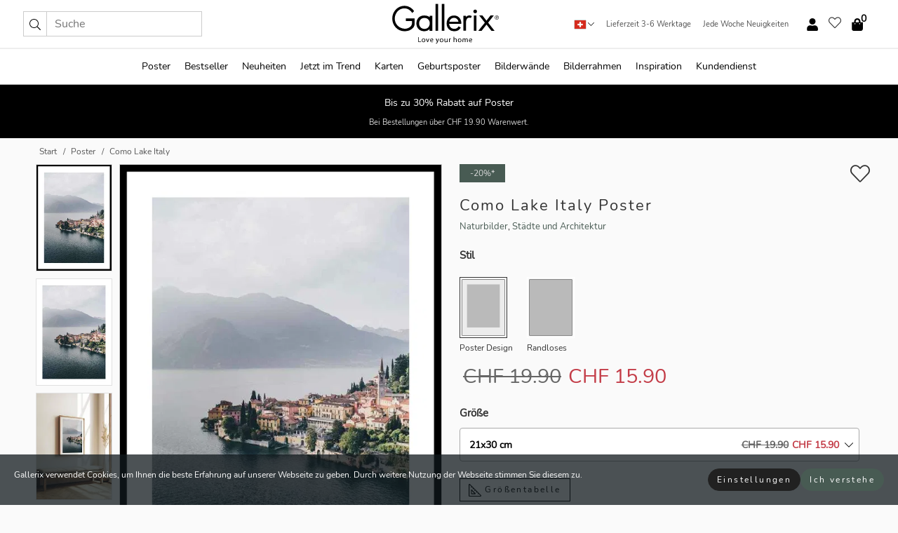

--- FILE ---
content_type: text/html; charset=UTF-8
request_url: https://gallerix.ch/poster/3089-como-lake-italy
body_size: 20896
content:
<!DOCTYPE html>
<html lang="de-CH">

<head><script>(function(w,i,g){w[g]=w[g]||[];if(typeof w[g].push=='function')w[g].push(i)})
(window,'GTM-NKPLNM7','google_tags_first_party');</script><script>(function(w,d,s,l){w[l]=w[l]||[];(function(){w[l].push(arguments);})('set', 'developer_id.dYzg1YT', true);
		w[l].push({'gtm.start':new Date().getTime(),event:'gtm.js'});var f=d.getElementsByTagName(s)[0],
		j=d.createElement(s);j.async=true;j.src='/62sa/';
		f.parentNode.insertBefore(j,f);
		})(window,document,'script','dataLayer');</script>
  <title>
    Como Lake Italy Poster | Naturbilder | Gallerix.ch  </title>
  <meta name="description" content="Poster Como Lake Italy. Bunte Häuser mit ziegelroten Dächern stehen umgeben von Zypressen an einem See, im Hintergrund nebelverhangene Berge. Das..." />
  <link rel="preload" href="/node_modules/photoswipe/dist/photoswipe.css?v=5.3.3" as="style"
    onload="this.onload=null;this.rel='stylesheet'">
  <!-- <link rel="preload" href="/node_modules/photoswipe/dist/default-skin/default-skin.css" as="style" onload="this.onload=null;this.rel='stylesheet'"> -->

  <meta property="og:title" content="Como Lake Italy">
  <meta property="og:description"
    content="Bunte Häuser mit ziegelroten Dächern stehen umgeben von Zypressen an einem See, im Hintergrund nebelverhangene Berge. Das italienische Dorf Bellagio am Comer See erstreckt sich bis ins Wasser und verbreitet ein Gefühl der Ruhe. Mit seinem satten Licht und der malerischen Aussicht verleiht dieses Poster Wohnzimmer oder Flur eine einladende Atmosphäre.">
  <meta property="og:type" content="product">
  <meta property="og:url" content="https://gallerix.ch/poster/3089-como-lake-italy">
  <meta property="og:site_name" content="Gallerix.ch">
  <meta property="product:retailer_item_id" content="3089">
  <meta property="product:availability" content="instock">

  <link rel="alternate" hreflang="sv-se" href="https://gallerix.se/poster/3089-como-lake-italy"><link rel="alternate" hreflang="de-de" href="https://gallerix.de/poster/3089-como-lake-italy"><link rel="alternate" hreflang="da-dk" href="https://gallerix-home.dk/plakat/3089-como-lake-italy"><link rel="alternate" hreflang="en-gb" href="https://gallerix.co.uk/poster/3089-como-lake-italy"><link rel="alternate" hreflang="fi-fi" href="https://gallerix.fi/juliste/3089-como-lake-italy"><link rel="alternate" hreflang="nl-nl" href="https://gallerix.nl/poster/3089-como-lake-italy"><link rel="alternate" hreflang="de-at" href="https://gallerix.at/poster/3089-como-lake-italy"><link rel="alternate" hreflang="pl-pl" href="https://gallerix.pl/plakat/3089-como-lake-italy"><link rel="alternate" hreflang="fr-fr" href="https://gallerix.fr/affiche/3089-como-lake-italy"><link rel="alternate" hreflang="es-es" href="https://gallerix.es/poster/3089-como-lake-italy"><link rel="alternate" hreflang="cs-cz" href="https://gallerix.cz/plakat/3089-como-lake-italy"><link rel="alternate" hreflang="it-it" href="https://gallerix.it/poster-stampe/3089-como-lake-italy"><link rel="alternate" hreflang="en-ie" href="https://gallerix.ie/poster/3089-como-lake-italy"><link rel="alternate" hreflang="nl-be" href="https://gallerix.be/poster/3089-como-lake-italy"><link rel="alternate" hreflang="hu-hu" href="https://gallerix.hu/poszter/3089-como-lake-italy"><link rel="alternate" hreflang="sk-sk" href="https://gallerix.sk/plagat/3089-como-lake-italy"><link rel="alternate" hreflang="de-ch" href="https://gallerix.ch/poster/3089-como-lake-italy"><link rel="alternate" hreflang="pt-pt" href="https://gallerix.pt/poster/3089-como-lake-italy"><link rel="alternate" hreflang="fr-lu" href="https://gallerix.lu/affiche/3089-como-lake-italy"><link rel="alternate" hreflang="nb-no" href="https://gallerix-home.no/plakat/3089-como-lake-italy"><link rel="alternate" hreflang="et-ee" href="https://gallerix.ee/poster/3089-como-lake-italy"><link rel="alternate" hreflang="lv-lv" href="https://gallerix.lv/plakats/3089-como-lake-italy"><link rel="alternate" hreflang="lt-lt" href="https://gallerix.lt/plakatas/3089-como-lake-italy"><link rel="alternate" hreflang="ro-ro" href="https://gallerix.ro/poster/3089-como-lake-italy">
  <!-- PRECONNECTS -->

<!-- <link href="https://www.googletagmanager.com" rel="preconnect">
<link href="https://googleads.g.doubleclick.net" rel="preconnect">
<link href="https://www.google-analytics.com" rel="preconnect"> -->

<!-- <link href="//www.googletagmanager.com" rel="dns-prefetch">
<link href="//googleads.g.doubleclick.net" rel="dns-prefetch">
<link href="//www.google-analytics.com" rel="dns-prefetch"> -->


<!-- <link href="https://connect.facebook.net" rel="preconnect">
<link href="//connect.facebook.net" rel="dns-prefetch"> -->
<!-- <link href="https://bat.bing.com" rel="preconnect"> -->
<!-- <link href="//bat.bing.com" rel="dns-prefetch"> -->
<!-- <link href="https://e.clarity.ms" rel="preconnect"> -->
<!-- <link href="//e.clarity.ms" rel="dns-prefetch"> -->
<!-- <link href="https://s.pinimg.com" rel="preconnect"> -->
<!-- <link href="//s.pinimg.com" rel="dns-prefetch"> -->

<!-- FONTS -->
<link rel="preload" href="/fonts/Nunito_Sans/NunitoSans-400-latin.woff2" as="font" type="font/woff2" crossorigin>
<link rel="preload" href="/fonts/Nunito_Sans/NunitoSans-400-latin-ext.woff2" as="font" type="font/woff2" crossorigin>
<link rel="preload" href="/fonts/Montserrat/Montserrat-300-latin.woff2" as="font" type="font/woff2" crossorigin>
<link rel="preload" href="/fonts/Montserrat/Montserrat-300-latin-ext.woff2" as="font" type="font/woff2" crossorigin>
<!-- <link rel="preconnect" href="https://fonts.googleapis.com">
<link rel="preconnect" href="https://fonts.gstatic.com" crossorigin>
<link href="https://fonts.googleapis.com/css2?family=Montserrat:wght@300;500&family=Nunito+Sans&display=swap" rel="stylesheet"> -->

<link rel="preload" href="/lib/fontawesome/webfonts/fa-solid-900.woff2" as="font" type="font/woff2" crossorigin>
<link rel="preload" href="/lib/fontawesome/webfonts/fa-light-300.woff2" as="font" type="font/woff2" crossorigin>
<link rel="preload" href="/lib/fontawesome/webfonts/fa-regular-400.woff2" as="font" type="font/woff2" crossorigin>
<!-- <link rel="preload" href="/lib/fontawesome/webfonts/fa-brands-400.woff2" as="font" type="font/woff2" crossorigin> -->


<meta http-equiv="Content-Type" content="text/html; charset=utf-8" />
<meta http-equiv="Content-Language" content="de" />
<meta name="viewport" content="width=device-width, initial-scale=1">
<!-- <meta name="robots" content="INDEX,FOLLOW"/> -->

<link rel="stylesheet" href="/dist/css/bootstrap-grid.min.css" />


<style>
  @font-face{font-family:Montserrat;font-style:normal;font-weight:300;font-display:swap;src:local("Montserrat"),url(/fonts/Montserrat/Montserrat-300-latin-ext.woff2) format("woff2");unicode-range:U+0100-024F,U+0259,U+1E00-1EFF,U+2020,U+20A0-20AB,U+20AD-20CF,U+2113,U+2C60-2C7F,U+A720-A7FF}@font-face{font-family:Montserrat;font-style:normal;font-weight:300;font-display:swap;src:local("Montserrat"),url(/fonts/Montserrat/Montserrat-300-latin.woff2) format("woff2");unicode-range:U+0000-00FF,U+0131,U+0152-0153,U+02BB-02BC,U+02C6,U+02DA,U+02DC,U+2000-206F,U+2074,U+20AC,U+2122,U+2191,U+2193,U+2212,U+2215,U+FEFF,U+FFFD}@font-face{font-family:Montserrat;font-style:normal;font-weight:500;font-display:swap;src:local("Montserrat"),url(/fonts/Montserrat/Montserrat-500.woff2) format("woff2");unicode-range:U+0100-024F,U+0259,U+1E00-1EFF,U+2020,U+20A0-20AB,U+20AD-20CF,U+2113,U+2C60-2C7F,U+A720-A7FF}@font-face{font-family:Montserrat;font-style:normal;font-weight:500;font-display:swap;src:local("Montserrat"),url(/fonts/Montserrat/Montserrat-500.woff2) format("woff2");unicode-range:U+0000-00FF,U+0131,U+0152-0153,U+02BB-02BC,U+02C6,U+02DA,U+02DC,U+2000-206F,U+2074,U+20AC,U+2122,U+2191,U+2193,U+2212,U+2215,U+FEFF,U+FFFD}@font-face{font-family:"Nunito Sans";font-style:normal;font-weight:400;font-display:swap;src:local("Nunito Sans"),url(/fonts/Nunito_Sans/NunitoSans-400-latin-ext.woff2) format("woff2");unicode-range:U+0100-024F,U+0259,U+1E00-1EFF,U+2020,U+20A0-20AB,U+20AD-20CF,U+2113,U+2C60-2C7F,U+A720-A7FF}@font-face{font-family:"Nunito Sans";font-style:normal;font-weight:400;font-display:swap;src:local("Nunito Sans"),url(/fonts/Nunito_Sans/NunitoSans-400-latin.woff2) format("woff2");unicode-range:U+0000-00FF,U+0131,U+0152-0153,U+02BB-02BC,U+02C6,U+02DA,U+02DC,U+2000-206F,U+2074,U+20AC,U+2122,U+2191,U+2193,U+2212,U+2215,U+FEFF,U+FFFD}</style>
<style>
  :root{--orange:coral;--red:#cd1f26;--gallerixGreen:#475b52;--gallerixLightGreen:#a5b3a7;--header-font-family:Montserrat,sans-serif;--text-font-family:"Nunito Sans",sans-serif}*,:after,:before{-moz-box-sizing:border-box;-webkit-box-sizing:border-box;box-sizing:border-box}html{-ms-text-size-adjust:100%;-webkit-text-size-adjust:100%;-webkit-font-smoothing:antialiased}body{margin:0;color:#333;background:#fafafa;font-family:var(--text-font-family);font-size:14px}svg:not(:root){overflow:hidden}a{color:var(--gallerixGreen);text-decoration:none;background-color:transparent}.icon{display:inline-block;width:1em;height:1em;stroke-width:0;stroke:currentColor;fill:currentColor;pointer-events:none;line-height:1}.btn{position:relative;display:inline-block;outline:0;z-index:1;padding:.5em 1em;border-radius:0;font-size:12px;text-align:center;letter-spacing:.2em;font-family:var(--text-font-family);font-weight:400;text-decoration:none;cursor:pointer}.btn--big{text-transform:uppercase;padding:1.6em 2.4em}.btn--round{border-radius:18px;font-family:var(--text-font-family);padding:5px 15px}.topbar__left,.topbar__right{height:100%;display:flex;align-items:center}.topbar__right{justify-content:flex-end}.topbar-mobile-menu{display:flex;align-items:center;gap:.8em}@media only screen and (min-width:768px){.topbar-mobile-menu{display:none}}#hamburger-nav-icon{width:25px;height:20px;position:relative;margin:14px auto 10px 10px;-webkit-transform:rotate(0);-moz-transform:rotate(0);-o-transform:rotate(0);transform:rotate(0);-webkit-transition:.5s ease-in-out;-moz-transition:.5s ease-in-out;-o-transition:.5s ease-in-out;transition:.5s ease-in-out;cursor:pointer;z-index:1001}#hamburger-nav-icon span{display:block;position:absolute;height:1px;width:100%;background:#222;border-radius:1px;opacity:1;left:0;-webkit-transform:rotate(0);-moz-transform:rotate(0);-o-transform:rotate(0);transform:rotate(0);-webkit-transition:.25s ease-in-out;-moz-transition:.25s ease-in-out;-o-transition:.25s ease-in-out;transition:.25s ease-in-out}.hover-menu{position:relative;text-align:center;display:flex;align-items:center;float:right;padding:0;margin:0;height:100%}.hover-button{padding:0 8px;position:relative;z-index:10;display:block;width:100%;height:100%;cursor:pointer;-webkit-backface-visibility:hidden;backface-visibility:hidden;color:#000}.hover-panel{overflow:auto;position:fixed;width:480px;max-width:90%;height:auto;min-height:100%;top:0;bottom:0;padding:0;text-align:left;background:#fff;z-index:1266;-webkit-overflow-scrolling:touch;transition:all .6s cubic-bezier(.2,1,.3,1);color:#333}.hover-panel-right{right:-480px;border-left:1px solid #333}.items-in-cart{position:absolute;right:2px;top:-8px;font-weight:700;font-family:var(--text-font-family)}.site-menu{padding:0;list-style:none;width:100%;margin:0}.site-menu>li{display:inline-block;color:#000}.site-menu a{color:#000}.site-menu a:hover{text-decoration:none}.site-menu>li>a{margin:0 8px;line-height:50px;display:block}.site-menu .main-sub-container{background:#fff;position:absolute;left:0;top:51px;z-index:75;width:100%;text-align:left;background:#fefefe;display:none;color:#000;padding-bottom:15px;border-top:2px solid #ccc;border-bottom:2px solid #ccc;box-shadow:inset 0 10px 22px -23px rgba(0,0,0,.75)}.site-menu .main-sub-container.show{display:block}.main-sub-container .sub-container-wrapper{display:flex;flex-direction:column;justify-content:space-around}.site-menu .main-sub-container>div{padding:0 20px}.site-menu .main-sub-container .top-horizontal{display:flex;padding:20px;margin-bottom:20px;border-bottom:1px solid #ccc}.site-menu .main-sub-container .bottom-horizontal{display:flex}.site-menu .top-horizontal a{font-weight:700;margin-right:20px}.site-menu a:hover{color:#999}.site-menu>li:before{position:absolute;bottom:0;content:" ";border-right:7px solid transparent;border-bottom:7px solid #ccc;border-left:7px solid transparent;transform:translateX(-50%);width:0;height:0;opacity:0}.site-menu>li:hover:before{opacity:.9}.site-menu .main-sub-container ul{list-style:none;padding:0;padding:0 25px;border-left:1px solid #ccc}.site-menu .main-sub-container ul:first-child{border-left:none}.site-menu .main-sub-container ul.extend-prev-ul{padding-top:40px;border-left:none}.site-menu .main-sub-container ul .sub-heading{font-weight:700;padding:10px 0}.topbar .web-logo img{height:76px}.country-selector__overlay{position:fixed;top:0;bottom:0;left:0;right:0;z-index:10;display:none;background:0 0}.country-selector .icon--chevron-up{font-size:.6rem;transform:rotate(180deg)}.flag-icon{width:16px;height:12px;box-shadow:0 0 1px #000}.country-list{opacity:0;position:absolute;z-index:-1;top:100%;right:0}.camp-mark{display:inline-block;padding:4px 15px;background-color:var(--gallerixGreen);background-position:initial;background-repeat:initial;background:var(--gallerixGreen);color:#ddd;font-size:11px;text-transform:uppercase}.camp-mark.product-page{margin-bottom:20px;margin-right:10px;font-size:12px}.header-search{border:1px solid #d9d9d9;display:flex;align-items:center}.header-search__btn{background:0 0;border:0;font-size:1rem;padding:0 .5em}.header-search__input{background:0 0;border:0;font-size:1rem;padding:.3em .7em;border-left:1px solid #d9d9d9;outline:transparent}.input-group{position:relative;display:-ms-flexbox;display:flex;-ms-flex-wrap:wrap;flex-wrap:wrap;-ms-flex-align:stretch;align-items:stretch;width:100%}.label-inv-term{position:absolute;left:-9999px}.gallery-search-input-group .input-group-prepend{background-color:#fff;font-size:16px}.gallery-search-input-group .form-control,.gallery-search-input-group .input-group-prepend{border-color:#ccc;border-radius:1px;font-size:16px}.input-group-prepend{margin-right:-1px}.input-group-append,.input-group-prepend{display:-ms-flexbox;display:flex}.input-group>.input-group-append:last-child>.btn:not(:last-child):not(.dropdown-toggle),.input-group>.input-group-append:last-child>.input-group-text:not(:last-child),.input-group>.input-group-append:not(:last-child)>.btn,.input-group>.input-group-append:not(:last-child)>.input-group-text,.input-group>.input-group-prepend>.btn,.input-group>.input-group-prepend>.input-group-text{border-top-right-radius:0;border-bottom-right-radius:0}.gallery-search-input-group .input-group-prepend,.gallery-search-input-group .input-group-text{background-color:#fff;font-size:12px}.input-group-text{display:-ms-flexbox;display:flex;-ms-flex-align:center;align-items:center;padding:.375rem .75rem;margin-bottom:0;font-size:1rem;font-weight:400;line-height:1.5;color:#495057;text-align:center;white-space:nowrap;background-color:#e9ecef;border:1px solid #ced4da;border-radius:.25rem}.form-control{display:block;width:100%;height:calc(1.5em + .75rem + 2px);padding:.375rem .75rem;font-size:1rem;font-weight:400;line-height:1.5;color:#495057;background-color:#fff;background-clip:padding-box;border:1px solid #ced4da;border-radius:.25rem;transition:border-color .15s ease-in-out,box-shadow .15s ease-in-out}.input-group>.custom-file,.input-group>.custom-select,.input-group>.form-control,.input-group>.form-control-plaintext{position:relative;-ms-flex:1 1 auto;flex:1 1 auto;width:1%;min-width:0;margin-bottom:0}.float-left{float:left}@media (max-width:992px){.navbar-left,.navbar-right{display:none}.navbar{position:absolute;left:-1000px}.site-menu .top-horizontal a{margin-bottom:8px}.topbar{top:0;left:0;height:45px;width:100%;z-index:1205;background:#fff;border-bottom:1px solid #ccc;text-align:center}.topbar.row{margin:0}.topbar .web-logo img{height:32px;text-align:center}.site-menu{position:fixed;width:480px;max-width:90%;height:auto;min-height:100%;top:45px;bottom:0;padding:0 0 45px 0;text-align:left;background:#fff;z-index:1011;overflow-y:scroll;-webkit-overflow-scrolling:touch;transition:all .6s cubic-bezier(.2,1,.3,1);color:#333;left:-480px;border-right:1px solid #333}.site-menu.panel-active{left:-16px}.site-menu>li{display:block;padding-left:16px;position:relative;border-bottom:1px solid #eee}.site-menu li a{display:block}.site-menu li .main-sub-container{transition:all linear .2s;display:none}.site-menu>li.active .main-sub-container{display:block}.site-menu .main-sub-container .bottom-horizontal,.site-menu .main-sub-container .top-horizontal{flex-direction:column;padding:11px 0 11px 10px;margin-bottom:7px}.site-menu .main-sub-container ul{min-height:0}.site-menu .main-sub-container ul.extend-prev-ul{padding-top:0}.site-menu li .main-sub-container+i{position:absolute;right:13px;top:18px;transition:all linear .2s}.site-menu li.active .main-sub-container+i{transform:rotate(180deg)}.site-menu .main-sub-container{border:none;position:relative;padding:3px 0;top:0;left:0}.site-menu>li:before{display:none}.site-menu .main-sub-container ul{border-left:none;padding:0 0 0 7px;margin-left:3px;float:none}.search-form{width:100%;position:absolute;top:-100px;left:0;background:#fff}.search-form.active{top:45px;border-bottom:1px solid #eee;padding:13px 10px}n-sub-container ul li{padding:5px 0}.site-menu>li .navbar-text{width:100%;display:block;padding:0}}.top-menu-icon{font-size:18px}@media (min-width:768px){header .navbar-right ul{opacity:1}}.heading{letter-spacing:.2em;text-transform:uppercase;font-weight:300;font-family:var(--header-font-family)}.line-header,h2.header{position:relative;color:#303030;font-size:16px;margin:50px 0 30px;width:100%}.line-header:before,h2.header:before{content:"";display:block;border-top:solid 1px #c1c1c1;width:100%;height:1px;position:absolute;top:50%;z-index:1}.line-header span,h2.header span{background:#fafafa;padding:0 20px;position:relative;z-index:5}.text-center{text-align:center!important}.jumbo{width:100%;height:25vh;align-items:center;justify-content:center;display:flex;position:relative}@media only screen and (min-width:576px){.jumbo{height:45vh}}@media only screen and (min-width:768px){.jumbo{height:calc(100vh - 172px)}}.jumbo--fs{height:calc(100vh - 172px)}.jumbo--fs .jumbo__shield{display:flex!important}.jumbo__img{position:absolute;width:100%;height:100%;object-fit:cover;top:0;right:0;bottom:0;left:0;z-index:-1}.jumbo__shield{flex-direction:column;color:#fff;text-align:center;padding:25px;background:rgba(0,0,0,.3);display:none}@media only screen and (min-width:768px){.jumbo__shield{padding:100px;display:flex!important}}.jumbo__shield .heading,.jumbo__shield p{margin-bottom:15px}@media only screen and (min-width:768px){.jumbo__shield{padding:100px}}.jumbo small{font-size:.95rem;font-weight:400}@media only screen and (min-width:768px){.jumbo small{font-size:.75rem}}.jumbo__title{font-size:1.2rem;font-weight:400}@media only screen and (min-width:768px){.jumbo__title{font-size:1.8rem;font-weight:300}}.jumbo__btn{margin-top:1em}.usp-banner{background:#fff;text-align:center;color:#4d4d4d;font-size:.7rem}.usp-banner--mobile{display:block;border-bottom:1px solid #eee}@media only screen and (min-width:992px){.usp-banner--mobile{display:none}}.usp-banner--desktop{display:none}@media only screen and (min-width:992px){.usp-banner--desktop{display:block;margin-right:1em}}.usp-banner>ul{display:inline-block;margin:0;padding:0}.usp-banner>ul>li{display:inline-block;padding:0 7px;line-height:35px}.info-banner{text-align:center;width:100%;z-index:72}.info-banner__item{width:100%;z-index:0;font-size:1rem;display:none;z-index:1;line-height:28px;padding:10px 0}@media only screen and (min-width:768px){.info-banner__item{line-height:31px}}.info-banner__item--active{display:block!important}.campaign-marks{display:flex;justify-content:center;margin-bottom:5px}.gallery-list,.product-item{position:relative;padding:0 1px;font-size:11px;margin:10px 0;padding:0 6px;display:flex;flex-direction:column}@media only screen and (min-width:768px){.product-item{padding:0 2%}}.product-item__details{margin-top:auto;display:flex;justify-content:space-between;text-align:center;position:relative}.product-item__details .list-info{flex:1 1 auto;max-width:100%}@media (min-width:768px){.product-item__details .list-fav{position:absolute;right:2px;top:0}}.product-item__img{margin-bottom:10px;position:relative;padding-bottom:140.1%;height:0}.product-item__img img{border:1px solid #ccc;max-width:100%;width:100%;height:auto;position:absolute;top:0;right:0;bottom:0;left:0;margin:auto}.product-item__img img.crossfadebottom{position:absolute;opacity:0;transition:all .3s ease-in}.product-item__title{color:#333;font-size:.9rem;margin:0;line-height:1.5rem;overflow:hidden;text-overflow:ellipsis;white-space:nowrap}.star-rating-holder{display:flex}.star-rating-holder .star{width:26px;height:26px;margin-right:1px;color:#000;display:flex;align-items:center}.star-rating-holder .star-small{padding:3px 3px;font-size:18px}.star-rating-holder .star-medium{padding:3px 5px;font-size:25px}.star-rating-holder .star-large{padding:8px 15px;font-size:25px}.container,.container-fluid,.container-lg,.container-md,.container-sm,.container-xl{width:100%;padding-right:15px;padding-left:15px;margin-right:auto;margin-left:auto}.d-flex{display:flex}.fa,.fab,.fad,.fal,.far,.fas{-moz-osx-font-smoothing:grayscale;-webkit-font-smoothing:antialiased;display:inline-block;font-style:normal;font-variant:normal;text-rendering:auto;line-height:1}.fa,.fas{font-family:'Font Awesome 5 Pro';font-weight:900}.fal{font-family:'Font Awesome 5 Pro';font-weight:300}.fab{font-family:'Font Awesome 5 Brands';font-weight:400}.fa-fw{text-align:center;width:1.25em}.slider{position:relative;margin-left:-15px;margin-right:-15px}@media only screen and (min-width:768px){.slider{margin-left:0;margin-right:0}}.slider__frame{overflow:hidden}.slider__wrapper{overflow-x:scroll;padding-left:15px;margin-left:0;margin-right:0}@media only screen and (min-width:768px){.slider__wrapper{padding-left:15px;margin-left:-15px;margin-right:-15px}}.slider__wrapper::-webkit-scrollbar{display:none}.slider__list{display:flex;list-style-type:none;margin:0;padding:0;position:relative}.slider__item{width:47%;padding:0 15px 0 0!important;flex-shrink:0}@media only screen and (min-width:768px){.slider__item{width:16.6666666667%}}.slider__btn{display:none;position:absolute;top:50%;transform:translateY(-50%);z-index:1;font-size:25px;background:0 0;border:0}@media only screen and (min-width:768px){.slider__btn{display:flex}}.slider__btn--prev{left:0;transform:rotate(-90deg)}@media only screen and (min-width:1300px){.slider__btn--prev{left:-75px}}.slider__btn--next{right:0;transform:rotate(90deg)}@media only screen and (min-width:1300px){.slider__btn--next{right:-75px}}.breadcrumbs{margin:10px 0 15px;padding:0}.breadcrumbs a{color:#565656}.breadcrumbs>li{color:#565656;display:inline-block;font-size:12px}.breadcrumbs>li:first-child:before{content:"";margin:0}.breadcrumbs>li:before{font-family:var(--text-font-family);content:"/";margin:0 5px}</style>


  <link rel="canonical" href="https://gallerix.ch/poster/3089-como-lake-italy" />

<link rel="icon" type="image/png" href="https://gallerix.ch/img/favicon.png?1" />
<link rel="apple-touch-icon" href="https://gallerix.ch/img/favicon.png?1"/>
<link rel="icon" type="image/svg+xml" href="https://gallerix.ch/img/favicon.svg?1" />
<link rel="preload" href="/vendor/twbs/bootstrap/dist/css/bootstrap.min.css" as="style" onload="this.onload=null;this.rel='stylesheet'">
<noscript><link rel="stylesheet" href="/vendor/twbs/bootstrap/dist/css/bootstrap.min.css"></noscript>

<!-- <link rel="stylesheet" href="/lib/fontawesome/css/all.min.css" /> -->



<link rel="preload" href="/lib/fontawesome/css/bare.min.css?rel=1766144796396" as="style" onload="this.onload=null;this.rel='stylesheet'">
<noscript><link rel="stylesheet" href="/lib/fontawesome/css/bare.min.css?rel=1766144796396"></noscript>


<link rel="stylesheet" href="/dist/css/style.min.css?rel=1766144796396" />


<script>
const siteSettings = {
  locale: "de_CH",
  currencyCode: "CHF",
  countryCode: "ch",
  languageCode: "de",
  clerkKey: "q1EkwHEeeMfhBKvKtBBFiFiOi8qfeg1C",
  vatPercentage: 8.10,
  siteUrl: "https://gallerix.ch",
};

const visitor = {
  uniqid: "pBRKqf4w6SOmptNDc98DaLbrx",
};

const locale = "de_CH";
</script>

<script>
window.dataLayer = window.dataLayer || [];
</script>

<script>
  function gtag(){
    window.dataLayer.push(arguments);
  }
</script>

<!-- Google Tag Manager -->
<script>
(function(w,d,s,l,i){w[l]=w[l]||[];w[l].push({'gtm.start':
new Date().getTime(),event:'gtm.js'});var f=d.getElementsByTagName(s)[0],
j=d.createElement(s),dl=l!='dataLayer'?'&l='+l:'';j.async=true;j.src=
'https://www.googletagmanager.com/gtm.js?id='+i+dl;f.parentNode.insertBefore(j,f);
})(window,document,'script','dataLayer','GTM-NKPLNM7');
</script>
<!-- End Google Tag Manager -->


<!-- Facebook Pixel Code
<script>
    !function(f,b,e,v,n,t,s){if(f.fbq)return;n=f.fbq=function(){n.callMethod?
    n.callMethod.apply(n,arguments):n.queue.push(arguments)};if(!f._fbq)f._fbq=n;
    n.push=n;n.loaded=!0;n.version='2.0';n.queue=[];t=b.createElement(e);t.async=!0;
    t.src=v;s=b.getElementsByTagName(e)[0];s.parentNode.insertBefore(t,s)}(window,
    document,'script','https://connect.facebook.net/en_US/fbevents.js');
    fbq('init', '337926019941974'); // Insert your pixel ID here.
    fbq('track', 'PageView');
</script>
<noscript><img height="1" width="1" style="display:none" src="https://www.facebook.com/tr?id=337926019941974&ev=PageView&noscript=1"/></noscript>
DO NOT MODIFY -->
<!-- End Facebook Pixel Code -->

<!-- Pinterest Tag -->
<!-- <script>
!function(e){if(!window.pintrk){window.pintrk = function () {
window.pintrk.queue.push(Array.prototype.slice.call(arguments))};var
  n=window.pintrk;n.queue=[],n.version="3.0";var
  t=document.createElement("script");t.async=!0,t.src=e;var
  r=document.getElementsByTagName("script")[0];
  r.parentNode.insertBefore(t,r)}}("https://s.pinimg.com/ct/core.js");
pintrk('load', '');
pintrk('page');
</script>
<noscript>
<img height="1" width="1" style="display:none;" alt=""
  src="https://ct.pinterest.com/v3/?event=init&tid=&pd[em]=<hashed_email_address>&noscript=1" />
</noscript> -->
<!-- end Pinterest Tag -->

<!-- Bing tag --><!--
<script>
  (function(w,d,t,r,u)
  {
    var f,n,i;
    w[u]=w[u]||[],f=function()
    {
      var o={ti:"137005617"};
      o.q=w[u],w[u]=new UET(o),w[u].push("pageLoad")
    },
    n=d.createElement(t),n.src=r,n.async=1,n.onload=n.onreadystatechange=function()
    {
      var s=this.readyState;
      s&&s!=="loaded"&&s!=="complete"||(f(),n.onload=n.onreadystatechange=null)
    },
    i=d.getElementsByTagName(t)[0],i.parentNode.insertBefore(n,i)
  })
  (window,document,"script","//bat.bing.com/bat.js","uetq");
</script>-->
<!-- End Bing tag -->

<!-- Start of Clerk.io E-commerce Personalisation tool - www.clerk.io -->
<script type="text/javascript">
    (function(w,d){
    var e=d.createElement('script');e.type='text/javascript';e.async=true;
    e.src=(d.location.protocol=='https:'?'https':'http')+'://cdn.clerk.io/clerk.js';
    var s=d.getElementsByTagName('script')[0];s.parentNode.insertBefore(e,s);
    w.__clerk_q=w.__clerk_q||[];w.Clerk=w.Clerk||function(){w.__clerk_q.push(arguments)};
    })(window,document);

    Clerk('config', {
      key: 'q1EkwHEeeMfhBKvKtBBFiFiOi8qfeg1C',
      visitor: 'pBRKqf4w6SOmptNDc98DaLbrx',
      debug: {
        enable: false,
        level: 'log'
      }
    });
</script>
<!-- End of Clerk.io E-commerce Personalisation tool - www.clerk.io -->
  <style>
    .favourite-flap{background:#fff;position:fixed;bottom:110px;right:-7px;color:#333;border:1px solid #eee;border-right:none;padding:7px 12px 7px 7px;border-radius:10px 0 0 10px;z-index:500;transition:all .2s ease}.main-product-image img{width:100%}.product-images{padding:0 0 35px 0;display:flex}.main-product-image a{position:relative;display:block;padding-bottom:calc(800 / 571 * 100%)}.main-product-image img{position:absolute;top:0;left:0;width:100%}.main-product-image{order:2;width:80%;padding:0 10px}.product-thumbs{order:1;width:20%;margin-top:0;overflow:hidden;list-style:none;padding:0 0 0 10px}.product-thumbs img{width:100%;border:1px solid #e1e1e1}.product-thumb{min-height:30px;transition:opacity .15s ease-in;width:100%;margin-bottom:10px}.product-thumb:last-child{margin-bottom:0}.product-thumb--portrait img{aspect-ratio:50/70}.product-thumb--landscape img{aspect-ratio:70/50}@media (max-width:767px){.product-images{padding:0 0 20px}.main-product-image{width:80%}.product-thumbs{order:2;width:20%;margin-top:0;padding:0 8px}.product-thumb{width:100%;margin-bottom:10px}.product-thumb:last-child{margin-bottom:0}}.gallery-product-title{font-size:22px;margin-top:0;letter-spacing:2px;font-weight:300}.product-option-img>li:first-child{margin-left:0}.product-option-img>li{float:left;margin:10px;cursor:pointer}.product-option-img span{font-size:12px;display:block;padding-top:5px}.product-option-img img{padding:2px;border:1px solid #fff}.view-frames{width:100%}.product-option__header,.product-options h4{font-weight:700;font-size:15px;margin:20px 0 10px}#btn-add-cart+ul{list-style:none;display:flex;margin:0;padding:0;width:100%;justify-content:space-evenly}#btn-add-cart+ul li{margin:10px 5px}.gallery-price{color:#333;font-weight:300;font-size:40px}  </style>
  <script>
    const productData = {
      id: '3089',
      name: `Como Lake Italy`,
      category: 'poster'
    };
  </script>
</head>

<body itemscope itemtype="http://schema.org/ItemPage">
  <!-- Google Tag Manager (noscript) -->
<noscript><iframe src="https://www.googletagmanager.com/ns.html?id=GTM-NKPLNM7" height="0" width="0" style="display:none;visibility:hidden"></iframe></noscript>
<!-- End Google Tag Manager (noscript) -->
 
<meta itemprop="url" content="https://gallerix.ch/poster/3089-como-lake-italy" />
<header class="navigation ">
  <!-- search dialog -->
  <div class="search-dialog container">
    <section class="search-dialog__body">
      <ul class="search-results" id="clerk-results"></ul>
      <div class="fs-dialog-search-area__no-items flex-center" style="display:none">
        <p>Deine Suche hat leider keinen Treffer ergeben.</p>
        <div class="btn btn-outline--white btn--big fs-dialog-search-area__close">Schließen</div>
      </div>
      <br />
      <br />
      <div class="flex-center">
        <a href="/search" class="btn btn--black btn--big fs-dialog-search-area__btn" style="display:none;">Alle Treffer anzeigen</a>
      </div>
    </section>
  </div>
	<div class="topbar brand-area">
		<div class="topbar-left topbar__left">
			<div class="mobile-menu-btn topbar-mobile-menu">
				<div class="topbar-mobile-menu__btn" id="menu-btn">
					<div id="hamburger-nav-icon">
						<span></span>
						<span></span>
						<span></span>
						<span></span>
					</div>
				</div>
				<div class="topbar-mobile-menu__search open-search">
					<img src="/img/svg-icons/search.svg?47" fetchpriority="high" class="icon icon--search " />				</div>
			</div>

			<div class="search-form">
				<form class="w-70" method="get" action="/search" itemscope itemprop="potentialAction" itemtype="http://schema.org/SearchAction">
					<meta itemprop="target" content="https://gallerix.ch/search/?s={s}">
					
                    <div class="header-search">
            <div class="header-search__item">
              <button class="header-search__btn" role="button" aria-label="Suche"><img src="/img/svg-icons/search.svg?47" fetchpriority="high" class="icon icon--search " /></button>
            </div>
            <input type="text" name="s" class="header-search__item header-search__input" placeholder="Suche" value="" id="search_inp" itemprop="query-input" autocomplete="off" />
          </div>
          				</form>
			</div>
			
		</div>
		<div class="topbar-center  topbar__center">
			
			<a class="web-logo" href="https://gallerix.ch" style="z-index:1;">
				<picture>
					<source srcset="/img/logo_black.svg" media="(max-width:992px)" />
					<img alt="Gallerix logo" src="/img/gallerix_logo_slogan.svg" width="152" height="76" />
				</picture>

			</a>
		</div>
		<div class="topbar-right topbar__right">
		<div class="usp-banner usp-banner--desktop">
			<ul>
				<li>	
					<div class="country-selector">
						
						<svg class="flag-icon"><use xlink:href="/img/flags.svg?23#ch" /></svg>
						<img src="/img/svg-icons/chevron-up.svg?47" fetchpriority="high" class="icon icon--chevron-up " />						
						<div class="country-selector__overlay"></div>
						<ul class="country-list">
						<li class="country-list__item"><a href="https://gallerix.be"><svg class="flag-icon"><use xlink:href="/img/flags.svg?23#be" /></svg> België</a></li><li class="country-list__item"><a href="https://gallerix.cz"><svg class="flag-icon"><use xlink:href="/img/flags.svg?23#cz" /></svg> Česká republika</a></li><li class="country-list__item"><a href="https://gallerix-home.dk"><svg class="flag-icon"><use xlink:href="/img/flags.svg?23#dk" /></svg> Danmark</a></li><li class="country-list__item"><a href="https://gallerix.de"><svg class="flag-icon"><use xlink:href="/img/flags.svg?23#de" /></svg> Deutschland</a></li><li class="country-list__item"><a href="https://gallerix.ee"><svg class="flag-icon"><use xlink:href="/img/flags.svg?23#ee" /></svg> Eesti</a></li><li class="country-list__item"><a href="https://gallerix.es"><svg class="flag-icon"><use xlink:href="/img/flags.svg?23#es" /></svg> España</a></li><li class="country-list__item"><a href="https://gallerix.fr"><svg class="flag-icon"><use xlink:href="/img/flags.svg?23#fr" /></svg> France</a></li><li class="country-list__item"><a href="https://gallerix.ie"><svg class="flag-icon"><use xlink:href="/img/flags.svg?23#ie" /></svg> Ireland</a></li><li class="country-list__item"><a href="https://gallerix.it"><svg class="flag-icon"><use xlink:href="/img/flags.svg?23#it" /></svg> Italia</a></li><li class="country-list__item"><a href="https://gallerix.lv"><svg class="flag-icon"><use xlink:href="/img/flags.svg?23#lv" /></svg> Latvija</a></li><li class="country-list__item"><a href="https://gallerix.lt"><svg class="flag-icon"><use xlink:href="/img/flags.svg?23#lt" /></svg> Lietuva</a></li><li class="country-list__item"><a href="https://gallerix.lu"><svg class="flag-icon"><use xlink:href="/img/flags.svg?23#lu" /></svg> Luxembourg</a></li><li class="country-list__item"><a href="https://gallerix.hu"><svg class="flag-icon"><use xlink:href="/img/flags.svg?23#hu" /></svg> Magyarország</a></li><li class="country-list__item"><a href="https://gallerix.nl"><svg class="flag-icon"><use xlink:href="/img/flags.svg?23#nl" /></svg> Nederland</a></li><li class="country-list__item"><a href="https://gallerix-home.no"><svg class="flag-icon"><use xlink:href="/img/flags.svg?23#no" /></svg> Norge</a></li><li class="country-list__item"><a href="https://gallerix.pl"><svg class="flag-icon"><use xlink:href="/img/flags.svg?23#pl" /></svg> Polska</a></li><li class="country-list__item"><a href="https://gallerix.pt"><svg class="flag-icon"><use xlink:href="/img/flags.svg?23#pt" /></svg> Portugal</a></li><li class="country-list__item"><a href="https://gallerix.ro"><svg class="flag-icon"><use xlink:href="/img/flags.svg?23#ro" /></svg> România</a></li><li class="country-list__item"><a href="https://gallerix.ch"><svg class="flag-icon"><use xlink:href="/img/flags.svg?23#ch" /></svg> Schweiz</a></li><li class="country-list__item"><a href="https://gallerix.sk"><svg class="flag-icon"><use xlink:href="/img/flags.svg?23#sk" /></svg> Slovensko</a></li><li class="country-list__item"><a href="https://gallerix.fi"><svg class="flag-icon"><use xlink:href="/img/flags.svg?23#fi" /></svg> Suomi</a></li><li class="country-list__item"><a href="https://gallerix.se"><svg class="flag-icon"><use xlink:href="/img/flags.svg?23#se" /></svg> Sverige</a></li><li class="country-list__item"><a href="https://gallerix.co.uk"><svg class="flag-icon"><use xlink:href="/img/flags.svg?23#gb" /></svg> United Kingdom</a></li><li class="country-list__item"><a href="https://gallerix.at"><svg class="flag-icon"><use xlink:href="/img/flags.svg?23#at" /></svg> Österreich</a></li>						</ul>
					</div>
				</li>
				<li>Lieferzeit 3-6 Werktage</li>
				<li>Jede Woche Neuigkeiten</li>
			</ul>
		</div>
			<ul class="hover-menu">
				<li>
											<div class="hover-button login">
							<img src="/img/svg-icons/solid-user.svg?47" fetchpriority="high" class="icon icon--solid-user top-menu-icon" />						</div>
									</li>
				<li>
					<div class="hover-panel-trigger">
						<div class="hover-button favourite-icon">
							<i class="fal fa-fw fa-heart header-fav top-menu-icon"></i>
						</div>
						<div class="hover-panel hover-panel-right slide-in-fav">
							<div class="minicart-wrapper">
								<div class="minicart-header">
									<span class="cart-close"><i class="fal fa-fw fa-times"></i></span>
									<h4>Meine Favoriten</h4>
									<div></div>
								</div>
								<div class="minicart-body scrollbar">
									<ul class="minicart-items">
										
									</ul>
								</div>
								
								<div class="minicart-footer">
									<div id="fav-share-btn">
										<button class="btn btn--green share-favourite w-100">Teilen Sie Ihre Favoritenliste</button>
									</div>
									<div id="fav-share-link" class="text-center" style="display:none;">
										<div><strong>Link zu Ihren Favoriten hinzu</strong></div>
										<a href=""></a>
									</div>
								</div>
							</div>
						</div>
					</div>
				</li>
				<li>
					<div class="hover-panel-trigger">
						<div class="hover-button header-cart-btn">
							<img src="/img/svg-icons/shopping-bag.svg?47" fetchpriority="high" class="icon icon--shopping-bag top-menu-icon " />							<span class="items-in-cart">0</span>
						</div>
						<div class="hover-panel hover-panel-right slide-in-cart">
							<div class="minicart-wrapper">
								<div class="minicart-header">
									<span class="cart-close"><i class="fal fa-fw fa-times"></i></span>
									<h4>Warenkorb</h4>
									<div></div>
								</div>
								<div class="minicart-body scrollbar">
									<ul class="minicart-items">
										
									</ul>
								</div>
								
								<div class="minicart-footer">
									<div class="minicart-total-discount" style="display:none">
										<div>Sie sparen</div>
										<div class="minicart-discount-amount">CHF 0.00</div>
									</div>
									<div class="minicart-total-summary">
										<div>Gesamtsumme</div>
										<div class="minicart-total-sum">CHF 0.00</div>
									</div>
									
									<a href="https://gallerix.ch/checkout" class="btn btn--big btn--green w-100">Zur Kasse</a>
									
								</div>
							</div>
						</div>
					</div>
				</li>
			</ul>
		</div>
	</div>

	<div class="navbar">
		<div class="navbar-left">
		</div>
		<div class="navbar-center">
		
			<ul class="site-menu">
				<li>
					<a href="https://gallerix.ch/poster-bilder" class="menu-item">Poster</a>
					<div class="main-sub-container">
						<div class="top-horizontal">
							<a href="https://gallerix.ch/geburtsposter/">Geburtsposter</a>
							<a href="https://gallerix.ch/posterkarte/">Karten</a>
							<a href="https://gallerix.ch/poster-bilder">Alle Poster</a>
						</div>
						<div class="bottom-horizontal">
							<ul class="d-md-none d-xl-block">
								<li class="sub-heading"><a href="https://gallerix.ch/poster-bilder">Top-Listen</a></li>
								<li><a href="https://gallerix.ch/poster-bilder/popular" data-value="">Bestseller</a></li>
								<li><a href="https://gallerix.ch/poster-bilder/news" data-value="">Neuheiten</a></li>
								<li><a href="https://gallerix.ch/poster-bilder/trending" data-value="">Jetzt im Trend</a></li>
							</ul>
							<ul>
								<li class="sub-heading"><a href="https://gallerix.ch/poster-bilder">Kategorien</a></li>
								<li><a href="https://gallerix.ch/poster-bilder">Alle Kategorien</a></li>
								<li><a href="https://gallerix.ch/poster-bilder/1-abstrakte">Abstrakte</a></li><li><a href="https://gallerix.ch/poster-bilder/97-aquarell">Aquarell</a></li><li><a href="https://gallerix.ch/poster-bilder/109-arena-skizzen">Arena-Skizzen</a></li><li><a href="https://gallerix.ch/poster-bilder/49-beruhmte-kunstler">Berühmte Künstler</a></li><li><a href="https://gallerix.ch/poster-bilder/165-feiertage">Feiertage</a></li><li><a href="https://gallerix.ch/poster-bilder/24-fotokunst">Fotokunst</a></li><li><a href="https://gallerix.ch/poster-bilder/26-grafische">Grafische</a></li><li><a href="https://gallerix.ch/poster-bilder/166-halloween">Halloween</a></li><li><a href="https://gallerix.ch/poster-bilder/163-hunde">Hunde</a></li><li><a href="https://gallerix.ch/poster-bilder/27-ikonische-fotos">Ikonische Fotos</a></li></ul><ul class="extend-prev-ul"><li><a href="https://gallerix.ch/poster-bilder/59-japandi">Japandi</a></li><li><a href="https://gallerix.ch/poster-bilder/162-katzen">Katzen</a></li><li><a href="https://gallerix.ch/poster-bilder/2-kinderposter">Kinderposter</a></li><li><a href="https://gallerix.ch/poster-bilder/116-konzeptionell-und-surreal">Konzeptionell und Surreal</a></li><li><a href="https://gallerix.ch/poster-bilder/45-kunstposter">Kunstposter</a></li><li><a href="https://gallerix.ch/poster-bilder/38-kuchenposter">Küchenposter</a></li><li><a href="https://gallerix.ch/poster-bilder/95-line-art">Line art</a></li><li><a href="https://gallerix.ch/poster-bilder/23-mode">Mode</a></li><li><a href="https://gallerix.ch/poster-bilder/96-motoren-und-fahrzeuge">Motoren und Fahrzeuge</a></li><li><a href="https://gallerix.ch/poster-bilder/29-naturbilder">Naturbilder</a></li><li><a href="https://gallerix.ch/poster-bilder/167-ostern">Ostern</a></li></ul><ul class="extend-prev-ul"><li><a href="https://gallerix.ch/poster-bilder/3-pflanzen">Pflanzen</a></li><li><a href="https://gallerix.ch/poster-bilder/34-schwarz-weiss">Schwarz-Weiß</a></li><li><a href="https://gallerix.ch/poster-bilder/58-sport-und-training">Sport und Training</a></li><li><a href="https://gallerix.ch/poster-bilder/30-stadte-und-architektur">Städte und Architektur</a></li><li><a href="https://gallerix.ch/poster-bilder/31-textposter">Textposter</a></li><li><a href="https://gallerix.ch/poster-bilder/21-tiere">Tiere</a></li><li><a href="https://gallerix.ch/poster-bilder/37-vintage">Vintage</a></li><li><a href="https://gallerix.ch/poster-bilder/41-weihnachten">Weihnachten</a></li><li><a href="https://gallerix.ch/poster-bilder/156-olgemalde">Ölgemälde</a></li>							</ul>
							<ul>
								<li class="sub-heading">Künstler</li>
                                <li>
                  <a href="https://gallerix.ch/poster-bilder/45-kunstposter">Alle Künstler</a>
                </li>
                <li><a href="https://gallerix.ch/poster-bilder/50-august-strindberg">August Strindberg</a></li><li><a href="https://gallerix.ch/poster-bilder/42-bauhaus">Bauhaus</a></li><li><a href="https://gallerix.ch/poster-bilder/44-claude-monet">Claude Monet</a></li><li><a href="https://gallerix.ch/poster-bilder/47-gustav-klimt">Gustav Klimt</a></li><li><a href="https://gallerix.ch/poster-bilder/46-hilma-af-klint">Hilma af Klint</a></li><li><a href="https://gallerix.ch/poster-bilder/51-john-bauer">John Bauer</a></li><li><a href="https://gallerix.ch/poster-bilder/39-pablo-picasso">Pablo Picasso</a></li><li><a href="https://gallerix.ch/poster-bilder/79-sanna-wieslander">Sanna Wieslander</a></li><li><a href="https://gallerix.ch/poster-bilder/55-vincent-van-gogh">Vincent van Gogh</a></li><li><a href="https://gallerix.ch/poster-bilder/43-william-morris">William Morris</a></li>							</ul>
              
              							<ul>
								<li class="sub-heading">Jahreszeiten</li>
                <li><a href="https://gallerix.ch/poster-bilder/53-fruhling">Frühling</a></li><li><a href="https://gallerix.ch/poster-bilder/52-herbst">Herbst</a></li><li><a href="https://gallerix.ch/poster-bilder/54-sommer">Sommer</a></li><li><a href="https://gallerix.ch/poster-bilder/48-winter">Winter</a></li>							</ul>
              <ul>
								<li class="sub-heading">Essenzielle Kollektionen</li>

                <li><a href="https://gallerix.ch/poster-bilder/172-non-violence-collection">Non-Violence Collection</a></li>							</ul>
						</div>
					</div>
					<i class="fas fa-fw fa-angle-down d-block d-md-none"></i>
				</li>
				<li>
					<a href="https://gallerix.ch/poster-bilder/popular" class="menu-item">Bestseller</a>
				</li>
				<li>
					<a href="https://gallerix.ch/poster-bilder/news" class="menu-item">Neuheiten</a>
				</li>
				<li>
					<a href="https://gallerix.ch/poster-bilder/trending" class="menu-item">Jetzt im Trend</a>
				</li>
				<li>
					<a href="https://gallerix.ch/posterkarte/" class="menu-item">Karten</a>
				</li>
				<li>
					<a href="https://gallerix.ch/geburtsposter/" class="menu-item">Geburtsposter</a>
				</li>
        <li>
					<a href="https://gallerix.ch/bilderwand" class="menu-item">Bilderwände</a>
				</li>
				<li>
					<a href="https://gallerix.ch/bilderrahmen" class="menu-item">Bilderrahmen</a>
					<div class="main-sub-container">
						<div class="bottom-horizontal">
							<ul>
								<li class="sub-heading"><a href="https://gallerix.ch/bilderrahmen">Größe</a></li>
								<li><a href="https://gallerix.ch/bilderrahmen">Alle Größen</a></li>
								<li><a href="https://gallerix.ch/bilderrahmen/size-21x30">21x30 cm</a></li><li><a href="https://gallerix.ch/bilderrahmen/size-30x40">30x40 cm</a></li><li><a href="https://gallerix.ch/bilderrahmen/size-50x70">50x70 cm</a></li><li><a href="https://gallerix.ch/bilderrahmen/size-70x100">70x100 cm</a></li><li><a href="https://gallerix.ch/bilderrahmen/size-100x140">100x140 cm</a></li>							</ul>
              <ul>
								<li class="sub-heading"><a href="https://gallerix.ch/bilderrahmen">Material</a></li>
								<li><a href="https://gallerix.ch/bilderrahmen/holzrahmen">Holz</a></li><li><a href="https://gallerix.ch/bilderrahmen/metallrahmen">Metall</a></li>							</ul>
              <ul>
								<li class="sub-heading"><a href="https://gallerix.ch/bilderrahmen">Farbe</a></li>
								<li><a href="https://gallerix.ch/bilderrahmen/schwarze-bilderrahmen">Schwarz</a></li><li><a href="https://gallerix.ch/bilderrahmen/weisse-bilderrahmen">Weiß</a></li><li><a href="https://gallerix.ch/bilderrahmen/rosegold-kupfer-bilderrahmen">Kupfer</a></li><li><a href="https://gallerix.ch/bilderrahmen/silberrahmen">Silber</a></li><li><a href="https://gallerix.ch/bilderrahmen/goldrahmen">Gold</a></li><li><a href="https://gallerix.ch/bilderrahmen/eichenrahmen">Eiche</a></li><li><a href="https://gallerix.ch/bilderrahmen/rahmen-nussbaum">Dunkelbraun</a></li><li><a href="https://gallerix.ch/bilderrahmen/rote-bilderrahmen">Rot</a></li><li><a href="https://gallerix.ch/bilderrahmen/gelbe-bilderrahmen">Gelb</a></li><li><a href="https://gallerix.ch/bilderrahmen/blaue-bilderrahmen">Blau</a></li><li><a href="https://gallerix.ch/bilderrahmen/grune-bilderrahmen">Grün</a></li>							</ul>
							<ul>
								<li class="sub-heading"><a href="https://gallerix.ch/zubehor">Zubehör</a></li>
																<li><a href="https://gallerix.ch/zubehor/2190-bilderhaken-2st">Bilderhaken</a></li>
							</ul>
						</div>

					</div>
					<i class="fas fa-fw fa-angle-down d-block d-md-none"></i>
				</li>
				
				<!-- <li>
					<a href="https://gallerix.ch/fotoposter-collage" class="menu-item">Fotoposter Collage</a>
				</li> -->
				<li>
					<a href="https://gallerix.ch/blog" class="menu-item">Inspiration</a>
					<div class="main-sub-container">
						<div class="top-horizontal">
							<a href="https://gallerix.ch/community">Instafeed</a>
							<a href="https://gallerix.ch/blog">Blog</a>
						</div>
					</div>
					<i class="fas fa-fw fa-angle-down d-block d-md-none"></i>
				</li>	
				<li>
					<a href="https://gallerix.ch/customer-service" class="menu-item">Kundendienst</a>
					<div class="main-sub-container">
						<div class="top-horizontal">
							<a href="https://gallerix.ch/customer-service">Kontakt</a>
							<a href="https://gallerix.ch/faq">FAQ</a>
							<a href="https://gallerix.ch/refunds">Beschwerden</a>
                              <a href="https://gallerix.ch/register">Mitglied werden</a>
                <a href="https://gallerix.ch/register-business">Geschäftskunde</a>
              							<a href="https://gallerix.ch/gift-card">Geschenkkarte</a>

						</div>
					</div>
					<i class="fas fa-fw fa-angle-down d-block d-md-none"></i>
				</li>
							</ul>
		</div>
		<div class="navbar-right">

		</div>
		<!-- earlier placement  -->
	</div>
</header>
<div class="header-ghost"></div>

<div class="usp-banner usp-banner--mobile">
	<ul>
		<li>Lieferzeit 3-6 Werktage</li>
		<li>Jede Woche Neuigkeiten</li>
		
		<li>
			<div class="country-selector">
						
				<svg class="flag-icon"><use xlink:href="/img/flags.svg?23#ch" /></svg>
				<i class="fal fa-fw fa-angle-down"></i>
				
				<div class="country-selector__overlay"></div>
				<ul class="country-list">
				<li class="country-list__item"><a href="https://gallerix.be"><svg class="flag-icon"><use xlink:href="/img/flags.svg?23#be" /></svg> België</a></li><li class="country-list__item"><a href="https://gallerix.cz"><svg class="flag-icon"><use xlink:href="/img/flags.svg?23#cz" /></svg> Česká republika</a></li><li class="country-list__item"><a href="https://gallerix-home.dk"><svg class="flag-icon"><use xlink:href="/img/flags.svg?23#dk" /></svg> Danmark</a></li><li class="country-list__item"><a href="https://gallerix.de"><svg class="flag-icon"><use xlink:href="/img/flags.svg?23#de" /></svg> Deutschland</a></li><li class="country-list__item"><a href="https://gallerix.ee"><svg class="flag-icon"><use xlink:href="/img/flags.svg?23#ee" /></svg> Eesti</a></li><li class="country-list__item"><a href="https://gallerix.es"><svg class="flag-icon"><use xlink:href="/img/flags.svg?23#es" /></svg> España</a></li><li class="country-list__item"><a href="https://gallerix.fr"><svg class="flag-icon"><use xlink:href="/img/flags.svg?23#fr" /></svg> France</a></li><li class="country-list__item"><a href="https://gallerix.ie"><svg class="flag-icon"><use xlink:href="/img/flags.svg?23#ie" /></svg> Ireland</a></li><li class="country-list__item"><a href="https://gallerix.it"><svg class="flag-icon"><use xlink:href="/img/flags.svg?23#it" /></svg> Italia</a></li><li class="country-list__item"><a href="https://gallerix.lv"><svg class="flag-icon"><use xlink:href="/img/flags.svg?23#lv" /></svg> Latvija</a></li><li class="country-list__item"><a href="https://gallerix.lt"><svg class="flag-icon"><use xlink:href="/img/flags.svg?23#lt" /></svg> Lietuva</a></li><li class="country-list__item"><a href="https://gallerix.lu"><svg class="flag-icon"><use xlink:href="/img/flags.svg?23#lu" /></svg> Luxembourg</a></li><li class="country-list__item"><a href="https://gallerix.hu"><svg class="flag-icon"><use xlink:href="/img/flags.svg?23#hu" /></svg> Magyarország</a></li><li class="country-list__item"><a href="https://gallerix.nl"><svg class="flag-icon"><use xlink:href="/img/flags.svg?23#nl" /></svg> Nederland</a></li><li class="country-list__item"><a href="https://gallerix-home.no"><svg class="flag-icon"><use xlink:href="/img/flags.svg?23#no" /></svg> Norge</a></li><li class="country-list__item"><a href="https://gallerix.pl"><svg class="flag-icon"><use xlink:href="/img/flags.svg?23#pl" /></svg> Polska</a></li><li class="country-list__item"><a href="https://gallerix.pt"><svg class="flag-icon"><use xlink:href="/img/flags.svg?23#pt" /></svg> Portugal</a></li><li class="country-list__item"><a href="https://gallerix.ro"><svg class="flag-icon"><use xlink:href="/img/flags.svg?23#ro" /></svg> România</a></li><li class="country-list__item"><a href="https://gallerix.ch"><svg class="flag-icon"><use xlink:href="/img/flags.svg?23#ch" /></svg> Schweiz</a></li><li class="country-list__item"><a href="https://gallerix.sk"><svg class="flag-icon"><use xlink:href="/img/flags.svg?23#sk" /></svg> Slovensko</a></li><li class="country-list__item"><a href="https://gallerix.fi"><svg class="flag-icon"><use xlink:href="/img/flags.svg?23#fi" /></svg> Suomi</a></li><li class="country-list__item"><a href="https://gallerix.se"><svg class="flag-icon"><use xlink:href="/img/flags.svg?23#se" /></svg> Sverige</a></li><li class="country-list__item"><a href="https://gallerix.co.uk"><svg class="flag-icon"><use xlink:href="/img/flags.svg?23#gb" /></svg> United Kingdom</a></li><li class="country-list__item"><a href="https://gallerix.at"><svg class="flag-icon"><use xlink:href="/img/flags.svg?23#at" /></svg> Österreich</a></li>				</ul>
			</div>
		</li>
		
	</ul>
</div>


<div class="info-banner " data-interval="5000">
	
			<div class="info-banner__item info-banner__item--active"   style="background:#000000; color:#ffffff;">
        Bis zu 30% Rabatt auf Poster
        <div class="info-banner__subtext">Bei Bestellungen über CHF 19.90 Warenwert.</div>
      </div></div> <!-- .info-banner -->

<div class="body-overlay"></div>

	<!--<div class="on-site-msg">
		<i class="fal fa-fw fa-times msg-close"></i>
		<p class="title">
			Heute erhalten Sie 20% Rabatt auf Postern		</p>
		<p class="description">
			Gültig bis 9/3. Kostenloser Versand über CHF 59.		</p>
		<a href="/register" class="btn btn--big btn-outline--white">Ja Dankeschön!</a>
	</div>

	<div class="on-site-msg-btn-wrapper">
		<div class="on-site-msg-btn-hide"><i class="fal fa-fw fa-times msg-btn-close"></i></div>
		<div class="on-site-msg-btn">
			20% Rabatt auf Postern		</div>
	</div>-->
  <div class="container py-2">
    
	<ul class="breadcrumbs" itemscope itemprop="breadcrumb" itemtype="https://schema.org/BreadcrumbList">
		
		<li itemprop="itemListElement" itemscope itemtype="https://schema.org/ListItem">
			<a href="/" itemprop="item"><span itemprop="name">Start</span></a>
			<meta itemprop="position" content="1" />
		</li>
		
		<li itemprop="itemListElement" itemscope itemtype="https://schema.org/ListItem">
			<a href="/poster-bilder" itemprop="item"><span itemprop="name">Poster</span></a>
			<meta itemprop="position" content="2" />
		</li>
		
		<li itemprop="itemListElement" itemscope itemtype="https://schema.org/ListItem">
			<span itemprop="name">Como Lake Italy</span>
			<meta itemprop="position" content="3" />
		</li>
		
	</ul>  </div>
  <div class="container">
        <input type="hidden" name="gallery-id" value="3089" />
    <div class="row">
      <div class="col-12 col-md-6 product-images">
        
        <div class="product-carousel">
          <div class="product-carousel__overflow">
            <ul class="product-carousel__list">
              
          <li class="product-carousel__item">
            <div class="product-item__img">
              <a href="https://img.gallerix.com/product/3089_22080.jpg?width=1080&height=1080&mode=fit&enlarge=true" class="phsw-pop-product" data-pswp-width="571" data-pswp-height="800">
                <img 
            sizes="100%" 
            srcset="https://img.gallerix.com/product/3089_22080.jpg?width=16&mode=max 16w, https://img.gallerix.com/product/3089_22080.jpg?width=32&mode=max 32w, https://img.gallerix.com/product/3089_22080.jpg?width=64&mode=max 64w, https://img.gallerix.com/product/3089_22080.jpg?width=112&mode=max 112w, https://img.gallerix.com/product/3089_22080.jpg?width=176&mode=max 176w, https://img.gallerix.com/product/3089_22080.jpg?width=256&mode=max 256w, https://img.gallerix.com/product/3089_22080.jpg?width=352&mode=max 352w, https://img.gallerix.com/product/3089_22080.jpg?width=464&mode=max 464w, https://img.gallerix.com/product/3089_22080.jpg?width=592&mode=max 592w, https://img.gallerix.com/product/3089_22080.jpg?width=736&mode=max 736w, https://img.gallerix.com/product/3089_22080.jpg?width=896&mode=max 896w"
            src="https://img.gallerix.com/product/3089_22080.jpg?width=896&mode=max 896w" class="img-fluid" alt="Foto von Bellagio am Comer See mit bunten Häusern und Bergen im Hintergrund-12" width="5" height="7"
            fetchpriority="high"
          />
              </a>
            </div>
          </li>
          <li class="product-carousel__item">
            <div class="product-item__img">
              <a href="https://img.gallerix.com/product/3089_22081.jpg?width=1080&height=1080&mode=fit&enlarge=true" class="phsw-pop-product" data-pswp-width="571" data-pswp-height="800">
                <img 
            sizes="100%" 
            srcset="https://img.gallerix.com/product/3089_22081.jpg?width=16&mode=max 16w, https://img.gallerix.com/product/3089_22081.jpg?width=32&mode=max 32w, https://img.gallerix.com/product/3089_22081.jpg?width=64&mode=max 64w, https://img.gallerix.com/product/3089_22081.jpg?width=112&mode=max 112w, https://img.gallerix.com/product/3089_22081.jpg?width=176&mode=max 176w, https://img.gallerix.com/product/3089_22081.jpg?width=256&mode=max 256w, https://img.gallerix.com/product/3089_22081.jpg?width=352&mode=max 352w, https://img.gallerix.com/product/3089_22081.jpg?width=464&mode=max 464w, https://img.gallerix.com/product/3089_22081.jpg?width=592&mode=max 592w, https://img.gallerix.com/product/3089_22081.jpg?width=736&mode=max 736w, https://img.gallerix.com/product/3089_22081.jpg?width=896&mode=max 896w"
            src="https://img.gallerix.com/product/3089_22081.jpg?width=896&mode=max 896w" class="img-fluid" alt="Foto von Bellagio am Comer See mit bunten Häusern und Bergen im Hintergrund-12" width="5" height="7"
            fetchpriority="high"
          />
              </a>
            </div>
          </li>
          <li class="product-carousel__item">
            <div class="product-item__img">
              <a href="https://img.gallerix.com/product/3089_22078.jpg?width=1080&height=1080&mode=fit&enlarge=true" class="phsw-pop-product" data-pswp-width="571" data-pswp-height="800">
                <img 
            sizes="100%" 
            srcset="https://img.gallerix.com/product/3089_22078.jpg?width=16&mode=max 16w, https://img.gallerix.com/product/3089_22078.jpg?width=32&mode=max 32w, https://img.gallerix.com/product/3089_22078.jpg?width=64&mode=max 64w, https://img.gallerix.com/product/3089_22078.jpg?width=112&mode=max 112w, https://img.gallerix.com/product/3089_22078.jpg?width=176&mode=max 176w, https://img.gallerix.com/product/3089_22078.jpg?width=256&mode=max 256w, https://img.gallerix.com/product/3089_22078.jpg?width=352&mode=max 352w, https://img.gallerix.com/product/3089_22078.jpg?width=464&mode=max 464w, https://img.gallerix.com/product/3089_22078.jpg?width=592&mode=max 592w, https://img.gallerix.com/product/3089_22078.jpg?width=736&mode=max 736w, https://img.gallerix.com/product/3089_22078.jpg?width=896&mode=max 896w"
            src="https://img.gallerix.com/product/3089_22078.jpg?width=896&mode=max 896w" class="img-fluid" alt="Foto von Bellagio am Comer See mit bunten Häusern und Bergen im Hintergrund-12" width="5" height="7"
            fetchpriority="high"
          />
              </a>
            </div>
          </li>
          <li class="product-carousel__item">
            <div class="product-item__img">
              <a href="https://img.gallerix.com/product/3089_22079.jpg?width=1080&height=1080&mode=fit&enlarge=true" class="phsw-pop-product" data-pswp-width="571" data-pswp-height="800">
                <img 
            sizes="100%" 
            srcset="https://img.gallerix.com/product/3089_22079.jpg?width=16&mode=max 16w, https://img.gallerix.com/product/3089_22079.jpg?width=32&mode=max 32w, https://img.gallerix.com/product/3089_22079.jpg?width=64&mode=max 64w, https://img.gallerix.com/product/3089_22079.jpg?width=112&mode=max 112w, https://img.gallerix.com/product/3089_22079.jpg?width=176&mode=max 176w, https://img.gallerix.com/product/3089_22079.jpg?width=256&mode=max 256w, https://img.gallerix.com/product/3089_22079.jpg?width=352&mode=max 352w, https://img.gallerix.com/product/3089_22079.jpg?width=464&mode=max 464w, https://img.gallerix.com/product/3089_22079.jpg?width=592&mode=max 592w, https://img.gallerix.com/product/3089_22079.jpg?width=736&mode=max 736w, https://img.gallerix.com/product/3089_22079.jpg?width=896&mode=max 896w"
            src="https://img.gallerix.com/product/3089_22079.jpg?width=896&mode=max 896w" class="img-fluid" alt="Foto von Bellagio am Comer See mit bunten Häusern und Bergen im Hintergrund-12" width="5" height="7"
            fetchpriority="high"
          />
              </a>
            </div>
          </li>
          <li class="product-carousel__item">
            <div class="product-item__img">
              <a href="https://img.gallerix.com/product/3089_47767.jpg?width=1080&height=1080&mode=fit&enlarge=true" class="phsw-pop-product" data-pswp-width="571" data-pswp-height="800">
                <img 
            sizes="100%" 
            srcset="https://img.gallerix.com/product/3089_47767.jpg?width=16&mode=max 16w, https://img.gallerix.com/product/3089_47767.jpg?width=32&mode=max 32w, https://img.gallerix.com/product/3089_47767.jpg?width=64&mode=max 64w, https://img.gallerix.com/product/3089_47767.jpg?width=112&mode=max 112w, https://img.gallerix.com/product/3089_47767.jpg?width=176&mode=max 176w, https://img.gallerix.com/product/3089_47767.jpg?width=256&mode=max 256w, https://img.gallerix.com/product/3089_47767.jpg?width=352&mode=max 352w, https://img.gallerix.com/product/3089_47767.jpg?width=464&mode=max 464w, https://img.gallerix.com/product/3089_47767.jpg?width=592&mode=max 592w, https://img.gallerix.com/product/3089_47767.jpg?width=736&mode=max 736w, https://img.gallerix.com/product/3089_47767.jpg?width=896&mode=max 896w"
            src="https://img.gallerix.com/product/3089_47767.jpg?width=896&mode=max 896w" class="img-fluid" alt="Foto von Bellagio am Comer See mit bunten Häusern und Bergen im Hintergrund-12" width="5" height="7"
            fetchpriority="high"
          />
              </a>
            </div>
          </li>
          <li class="product-carousel__item">
            <div class="product-item__img">
              <a href="https://img.gallerix.com/product/3089_69429.jpg?width=1080&height=1080&mode=fit&enlarge=true" class="phsw-pop-product" data-pswp-width="1873" data-pswp-height="2624">
                <img 
            sizes="100%" 
            srcset="https://img.gallerix.com/product/3089_69429.jpg?width=16&mode=max 16w, https://img.gallerix.com/product/3089_69429.jpg?width=32&mode=max 32w, https://img.gallerix.com/product/3089_69429.jpg?width=64&mode=max 64w, https://img.gallerix.com/product/3089_69429.jpg?width=112&mode=max 112w, https://img.gallerix.com/product/3089_69429.jpg?width=176&mode=max 176w, https://img.gallerix.com/product/3089_69429.jpg?width=256&mode=max 256w, https://img.gallerix.com/product/3089_69429.jpg?width=352&mode=max 352w, https://img.gallerix.com/product/3089_69429.jpg?width=464&mode=max 464w, https://img.gallerix.com/product/3089_69429.jpg?width=592&mode=max 592w, https://img.gallerix.com/product/3089_69429.jpg?width=736&mode=max 736w, https://img.gallerix.com/product/3089_69429.jpg?width=896&mode=max 896w"
            src="https://img.gallerix.com/product/3089_69429.jpg?width=896&mode=max 896w" class="img-fluid" alt="Foto von Bellagio am Comer See mit bunten Häusern und Bergen im Hintergrund-12" width="5" height="7"
            fetchpriority="high"
          />
              </a>
            </div>
          </li>            </ul>
          </div>
        </div>
        <ul class="product-thumbs">
          <li class="product-thumbs__item product-thumbs__item--portrait" data-version="posterdesign" data-uri="https://img.gallerix.com/product/3089_22080.jpg?width=1080&height=1080&mode=fit&enlarge=true" data-size="571x800" style="">
            <img src="https://img.gallerix.com/product/3089_22080.jpg?width=200&mode=max" loading="lazy" class="img-fluid" alt="Foto von Bellagio am Comer See mit bunten Häusern und Bergen im Hintergrund-0"  />
          </li><li class="product-thumbs__item product-thumbs__item--portrait" data-version="posterdesign" data-uri="https://img.gallerix.com/product/3089_22081.jpg?width=1080&height=1080&mode=fit&enlarge=true" data-size="571x800" style="">
            <img src="https://img.gallerix.com/product/3089_22081.jpg?width=200&mode=max" loading="lazy" class="img-fluid" alt="Foto von Bellagio am Comer See mit bunten Häusern und Bergen im Hintergrund-1"  />
          </li><li class="product-thumbs__item product-thumbs__item--portrait" data-version="bleed" data-uri="https://img.gallerix.com/product/3089_22078.jpg?width=1080&height=1080&mode=fit&enlarge=true" data-size="571x800" style="display:none">
            <img src="https://img.gallerix.com/product/3089_22078.jpg?width=200&mode=max" loading="lazy" class="img-fluid" alt="Foto von Bellagio am Comer See mit bunten Häusern und Bergen im Hintergrund-2"  />
          </li><li class="product-thumbs__item product-thumbs__item--portrait" data-version="bleed" data-uri="https://img.gallerix.com/product/3089_22079.jpg?width=1080&height=1080&mode=fit&enlarge=true" data-size="571x800" style="display:none">
            <img src="https://img.gallerix.com/product/3089_22079.jpg?width=200&mode=max" loading="lazy" class="img-fluid" alt="Foto von Bellagio am Comer See mit bunten Häusern und Bergen im Hintergrund-3"  />
          </li><li class="product-thumbs__item product-thumbs__item--portrait" data-version="other" data-uri="https://img.gallerix.com/product/3089_47767.jpg?width=1080&height=1080&mode=fit&enlarge=true" data-size="571x800" style="">
            <img src="https://img.gallerix.com/product/3089_47767.jpg?width=200&mode=max" loading="lazy" class="img-fluid" alt="Foto von Bellagio am Comer See mit bunten Häusern und Bergen im Hintergrund-4"  />
          </li><li class="product-thumbs__item product-thumbs__item--portrait" data-version="other" data-uri="https://img.gallerix.com/product/3089_69429.jpg?width=1080&height=1080&mode=fit&enlarge=true" data-size="1873x2624" style="">
            <img src="https://img.gallerix.com/product/3089_69429.jpg?width=200&mode=max" loading="lazy" class="img-fluid" alt="Foto von Bellagio am Comer See mit bunten Häusern und Bergen im Hintergrund-5"  />
          </li>        </ul>

      </div>
      <div class="col-12 col-md-6 product-options">
        <div class="favourite-flap d-block d-md-none add-fav" data-id="3089">
          <i class="fal fa-heart fa-lg fa-fw"></i>
        </div>
        <span class="favourite-icon add-fav d-none d-md-inline-block" data-id="3089"
          style="width:28px;height:28px;">
          <i class="fal fa-heart fa-2x"></i>
        </span>
        <form name="gallery-product">
          <div class="camp-mark product-page">-20%*</div>          <h1 class="gallery-product-title">Como Lake Italy Poster</h1>
          <div class="gallery-product-type">
            <a href="https://gallerix.ch/poster-bilder/29-naturbilder">Naturbilder</a>, <a href="https://gallerix.ch/poster-bilder/30-stadte-und-architektur">Städte und Architektur</a>          </div>


          
          <div class="row">
            <div class="col-md-12">

                              <div class="product-option__header">Stil</div>
                <ul class="product-option-img">
                  <li class="active">
                    <img src="/img/poster-posterdesign.png" width="68" height="87" alt="posterdesign">
                    <input type="radio" name="edge-print" value="posterdesign" checked autocomplete="off" />
                    <span>Poster Design</span>
                  </li>
                  <li>
                    <img src="/img/poster-bleed.png" width="68" height="87" alt="bleed" autocomplete="off">
                    <input type="radio" name="edge-print" value="bleed" />
                    <span>Randloses</span>
                  </li>
                </ul>
                <input type="radio" name="passepartout-color" value="1" data-color="#ffffff"
                  style="position:absolute;left:-10000px;" />
                                            <span class="product-item__price product-item__price--big" id="product-price">
                <span class="price price--old">CHF 19.90</span><span class="price price--sale">CHF 15.90</span>              </span>
              <div class="product-size">
                <div class="product-option__header">Größe</div>
                <!-- <select class="form-control gallery-select" name="size">
                <option value="21x30">21x30</option><option value="30x40">30x40</option><option value="50x70">50x70</option><option value="70x100">70x100</option><option value="100x140">100x140</option>              </select> -->


                <div class="ga-select ga-select-size">
                  <div class="ga-select__overlay"></div>
                  <div class="ga-select__holder">
                    <div class="ga-select__text">
                      
                <span class="ga-select__title">21x30 cm </span>
                <span class="ga-select__price price--old">CHF 19.90</span><span class="ga-select__price price--sale">CHF 15.90</span>                    </div>
                    <span class="ga-select__marker"><img src="/img/svg-icons/chevron-up.svg?47" fetchpriority="high" class="icon icon--chevron-up " /></span>
                  </div>
                  <ul class="ga-select-dropdown">
                    
                <li class="ga-select-dropdown__item ">
                  <label class="ga-select-dropdown__label">
                    <div class="ga-select__text">
                      
                <span class="ga-select__title">21x30 cm </span>
                <span class="ga-select__price price--old">CHF 19.90</span><span class="ga-select__price price--sale">CHF 15.90</span>
                    </div>
                    <input type="radio" name="size" value="21x30" class="ga-select-dropdown__input" data-price="15.9" checked autocomplete="off">
                  </label>
                </li>
                <li class="ga-select-dropdown__item ">
                  <label class="ga-select-dropdown__label">
                    <div class="ga-select__text">
                      
                <span class="ga-select__title">30x40 cm </span>
                <span class="ga-select__price price--old">CHF 29.90</span><span class="ga-select__price price--sale">CHF 23.90</span>
                    </div>
                    <input type="radio" name="size" value="30x40" class="ga-select-dropdown__input" data-price="23.9"  autocomplete="off">
                  </label>
                </li>
                <li class="ga-select-dropdown__item ">
                  <label class="ga-select-dropdown__label">
                    <div class="ga-select__text">
                      
                <span class="ga-select__title">50x70 cm </span>
                <span class="ga-select__price price--old">CHF 49.90</span><span class="ga-select__price price--sale">CHF 39.90</span>
                    </div>
                    <input type="radio" name="size" value="50x70" class="ga-select-dropdown__input" data-price="39.9"  autocomplete="off">
                  </label>
                </li>
                <li class="ga-select-dropdown__item ">
                  <label class="ga-select-dropdown__label">
                    <div class="ga-select__text">
                      
                <span class="ga-select__title">70x100 cm </span>
                <span class="ga-select__price price--old">CHF 69.90</span><span class="ga-select__price price--sale">CHF 55.90</span>
                    </div>
                    <input type="radio" name="size" value="70x100" class="ga-select-dropdown__input" data-price="55.9"  autocomplete="off">
                  </label>
                </li>
                <li class="ga-select-dropdown__item ">
                  <label class="ga-select-dropdown__label">
                    <div class="ga-select__text">
                      
                <span class="ga-select__title">100x140 cm </span>
                <span class="ga-select__price price--old">CHF 129.90</span><span class="ga-select__price price--sale">CHF 103.90</span>
                    </div>
                    <input type="radio" name="size" value="100x140" class="ga-select-dropdown__input" data-price="103.9"  autocomplete="off">
                  </label>
                </li>                  </ul>
                </div>

              </div>
              <a class="btn btn-outline--white mt-4" href="/img/guides/poster-formats.jpg" class="link__size-guide"
                id="open-size-guide-size" data-pswp-height="800" data-pswp-width="571">
                <img src="/img/svg-icons/ruler.svg?47" fetchpriority="high" class="icon icon--ruler icon--big" /> Größentabelle              </a>
              

              <div style="font-style:italic;margin-top:10px;color: #c33c47;">* Rote Preise gelten ab einem Einkauf von mindestens CHF 19.90</div>

                            </select>

              <input name="ex" type="hidden" value="1" />
              
              <div class="my-5">
                <button class="btn btn--black btn--big w-100" id="btn-add-cart" >
                  <img src="/img/svg-icons/shopping-bag-light.svg?47" fetchpriority="high" class="icon icon--shopping-bag-light btn__icon icon--invert" />Kasse hinzufügen                </button>
                <ul class="delivery-bullets">
                  <li class="delivery-bullets__item">
                    <img src="/img/svg-icons/check-square.svg?47" fetchpriority="high" class="icon icon--check-square delivery-bullets__icon color--green" />                    Auf Lager                  </li>
                  <li class="delivery-bullets__item">
                    <img src="/img/svg-icons/truck.svg?47" fetchpriority="high" class="icon icon--truck delivery-bullets__icon" />                    Lieferzeit 3-6 Tage                  </li>
                </ul>
              </div>

              
              <div class="product-additional">
                <h2 class="collapse-header active">
                  Produktbeschreibung                  <img src="/img/svg-icons/chevron-up.svg?47" fetchpriority="high" class="icon icon--chevron-up collapse-marker" />                </h2>
                <div class="collapse-content" style="display:block;">
                  <p>Bunte Häuser mit ziegelroten Dächern stehen umgeben von Zypressen an einem See, im Hintergrund nebelverhangene Berge. Das italienische Dorf Bellagio am Comer See erstreckt sich bis ins Wasser und verbreitet ein Gefühl der Ruhe. Mit seinem satten Licht und der malerischen Aussicht verleiht dieses Poster Wohnzimmer oder Flur eine einladende Atmosphäre.</p>                  <p>Wir drucken unsere Poster auf einem halbmatten 200 gramm Papier von höchster Qualität des französischen Herstellers Clairefontaine. Das Papier ist zertifiziert mit FSC und unsere Produktion ist mit Ecolabel zertifiziert, um eine nachhaltige Produktion zu gewährleisten.</p><p>Bilderrahmen nicht enthalten. Rahmen sind separat erhältlich.</p>                </div>
                <div class="collapse-header">
                  Versandinformationen                  <img src="/img/svg-icons/chevron-up.svg?47" fetchpriority="high" class="icon icon--chevron-up collapse-marker" />                </div>
                <div class="collapse-content" style="display:none;">
                  <p>Die Standardlieferzeit beträgt 3-6 Werktage. Bitte beachten Sie, dass die Vorlaufzeit in der Hochsaison und bei hoher Belastung der Spediteure ein wenig länger sein könnte.</p>
                </div>
              </div>
            </div>
          </div>
                    <input type="hidden" name="poster-frame" value="-1" />
          <input type="hidden" name="article-number" value="23122" />
          <input type="hidden" name="gallery-id" value="3089" />
          <input type="hidden" name="product-slug" value="poster" />
          <input type="hidden" name="action" value="addGalleryToCart" />
        </form>
      </div>
    </div>
    <p>&nbsp;</p>

          <h3 class="text-center line-header heading"><span>Andere Kunden kauften auch</span></h3>
      <div class="slider">
        <button class="slider__btn slider__btn--prev"><img src="/img/svg-icons/chevron-up.svg?47" fetchpriority="high" class="icon icon--chevron-up " /></button>
        <button class="slider__btn slider__btn--next"><img src="/img/svg-icons/chevron-up.svg?47" fetchpriority="high" class="icon icon--chevron-up " /></button>
        <div class="slider__frame">
          <div class="slider__wrapper">
            <ul class="slider__list">
              
              <li class="slider__item product-item" data-clerk-product-id="6904">
                <div class="product-item__img">
                  <a href="https://gallerix.ch/poster/6904-amalfi-coast-setting">
                    
                  <img sizes="(min-width:768px) 350px, 100vw" 
                    srcset="https://img.gallerix.com/product/6904_43771.jpg?width=200&mode=max 200w,
                    https://img.gallerix.com/product/6904_43771.jpg?width=350&mode=max 350w,"
                    src="https://img.gallerix.com/product/6904_43771.jpg?width=350&mode=max" 
                      loading="lazy" decoding="async"
                      title="Poster Amalfi Coast Setting" alt="Poster Amalfi Coast Setting"
                      class="img-fluid aspect-ratio--portrait "
                        />
                  </a>
                </div>
                <div class="product-item__details">
                  <div class="list-info">
                    <div class="campaign-marks"><div class="camp-mark">-20%*</div></div>
                    <h4 class="product-item__title">Amalfi Coast Setting Poster</h4>
                    <div class="product-item__price">
                      <span class="small-text">ab</span> CHF 19.90
                    </div>
                  </div>
                  <div class="list-fav">
                    <div class="favourite-btn" data-id="6904">
                      <i class="fal fa-heart fa-lg"></i>
                    </div>
                  </div>
                </div>
              </li>
              <li class="slider__item product-item" data-clerk-product-id="10701">
                <div class="product-item__img">
                  <a href="https://gallerix.ch/poster/10701-neutral-elegance">
                    
                  <img sizes="(min-width:768px) 350px, 100vw" 
                    srcset="https://img.gallerix.com/product/10701_75605.jpg?width=200&mode=max 200w,
                    https://img.gallerix.com/product/10701_75605.jpg?width=350&mode=max 350w,"
                    src="https://img.gallerix.com/product/10701_75605.jpg?width=350&mode=max" 
                      loading="lazy" decoding="async"
                      title="Poster Neutral Elegance" alt="Poster Neutral Elegance"
                      class="img-fluid aspect-ratio--landscape "
                        />
                  </a>
                </div>
                <div class="product-item__details">
                  <div class="list-info">
                    <div class="campaign-marks"><div class="camp-mark">-20%*</div></div>
                    <h4 class="product-item__title">Neutral Elegance Poster</h4>
                    <div class="product-item__price">
                      <span class="small-text">ab</span> CHF 19.90
                    </div>
                  </div>
                  <div class="list-fav">
                    <div class="favourite-btn" data-id="10701">
                      <i class="fal fa-heart fa-lg"></i>
                    </div>
                  </div>
                </div>
              </li>
              <li class="slider__item product-item" data-clerk-product-id="3835">
                <div class="product-item__img">
                  <a href="https://gallerix.ch/poster/3835-waterfalls">
                    
                  <img sizes="(min-width:768px) 350px, 100vw" 
                    srcset="https://img.gallerix.com/product/3835_26130.jpg?width=200&mode=max 200w,
                    https://img.gallerix.com/product/3835_26130.jpg?width=350&mode=max 350w,"
                    src="https://img.gallerix.com/product/3835_26130.jpg?width=350&mode=max" 
                      loading="lazy" decoding="async"
                      title="Poster Waterfalls" alt="Poster Waterfalls"
                      class="img-fluid aspect-ratio--portrait "
                        />
                  </a>
                </div>
                <div class="product-item__details">
                  <div class="list-info">
                    <div class="campaign-marks"><div class="camp-mark">-20%*</div></div>
                    <h4 class="product-item__title">Waterfalls Poster</h4>
                    <div class="product-item__price">
                      <span class="small-text">ab</span> CHF 19.90
                    </div>
                  </div>
                  <div class="list-fav">
                    <div class="favourite-btn" data-id="3835">
                      <i class="fal fa-heart fa-lg"></i>
                    </div>
                  </div>
                </div>
              </li>
              <li class="slider__item product-item" data-clerk-product-id="6931">
                <div class="product-item__img">
                  <a href="https://gallerix.ch/poster/6931-urban-setting-porsche-911-carrera-cab">
                    
                  <img sizes="(min-width:768px) 350px, 100vw" 
                    srcset="https://img.gallerix.com/product/6931_44375.jpg?width=200&mode=max 200w,
                    https://img.gallerix.com/product/6931_44375.jpg?width=350&mode=max 350w,"
                    src="https://img.gallerix.com/product/6931_44375.jpg?width=350&mode=max" 
                      loading="lazy" decoding="async"
                      title="Poster Urban Setting Porsche 911 Carrera Cab " alt="Poster Urban Setting Porsche 911 Carrera Cab "
                      class="img-fluid aspect-ratio--portrait "
                        />
                  </a>
                </div>
                <div class="product-item__details">
                  <div class="list-info">
                    <div class="campaign-marks"><div class="camp-mark">-20%*</div></div>
                    <h4 class="product-item__title">Urban Setting Porsche 911 Carrera Cab  Poster</h4>
                    <div class="product-item__price">
                      <span class="small-text">ab</span> CHF 19.90
                    </div>
                  </div>
                  <div class="list-fav">
                    <div class="favourite-btn" data-id="6931">
                      <i class="fal fa-heart fa-lg"></i>
                    </div>
                  </div>
                </div>
              </li>
              <li class="slider__item product-item" data-clerk-product-id="10203">
                <div class="product-item__img">
                  <a href="https://gallerix.ch/poster/10203-mediterranean-serenity">
                    
                  <img sizes="(min-width:768px) 350px, 100vw" 
                    srcset="https://img.gallerix.com/product/10203_65814.jpg?width=200&mode=max 200w,
                    https://img.gallerix.com/product/10203_65814.jpg?width=350&mode=max 350w,"
                    src="https://img.gallerix.com/product/10203_65814.jpg?width=350&mode=max" 
                      loading="lazy" decoding="async"
                      title="Poster Mediterranean Serenity" alt="Poster Mediterranean Serenity"
                      class="img-fluid aspect-ratio--portrait "
                        />
                  </a>
                </div>
                <div class="product-item__details">
                  <div class="list-info">
                    <div class="campaign-marks"><div class="camp-mark">-20%*</div></div>
                    <h4 class="product-item__title">Mediterranean Serenity Poster</h4>
                    <div class="product-item__price">
                      <span class="small-text">ab</span> CHF 19.90
                    </div>
                  </div>
                  <div class="list-fav">
                    <div class="favourite-btn" data-id="10203">
                      <i class="fal fa-heart fa-lg"></i>
                    </div>
                  </div>
                </div>
              </li>
              <li class="slider__item product-item" data-clerk-product-id="5140">
                <div class="product-item__img">
                  <a href="https://gallerix.ch/poster/5140-negroni-cocktail">
                    
                  <img sizes="(min-width:768px) 350px, 100vw" 
                    srcset="https://img.gallerix.com/product/5140_49566.jpg?width=200&mode=max 200w,
                    https://img.gallerix.com/product/5140_49566.jpg?width=350&mode=max 350w,"
                    src="https://img.gallerix.com/product/5140_49566.jpg?width=350&mode=max" 
                      loading="lazy" decoding="async"
                      title="Poster Negroni Cocktail" alt="Poster Negroni Cocktail"
                      class="img-fluid aspect-ratio--portrait "
                        />
                  </a>
                </div>
                <div class="product-item__details">
                  <div class="list-info">
                    <div class="campaign-marks"><div class="camp-mark">-20%*</div></div>
                    <h4 class="product-item__title">Negroni Cocktail Poster</h4>
                    <div class="product-item__price">
                      <span class="small-text">ab</span> CHF 19.90
                    </div>
                  </div>
                  <div class="list-fav">
                    <div class="favourite-btn" data-id="5140">
                      <i class="fal fa-heart fa-lg"></i>
                    </div>
                  </div>
                </div>
              </li>
              <li class="slider__item product-item" data-clerk-product-id="2859">
                <div class="product-item__img">
                  <a href="https://gallerix.ch/poster/2859-braies-lake-no2">
                    
                  <img sizes="(min-width:768px) 350px, 100vw" 
                    srcset="https://img.gallerix.com/product/2859_25103.jpg?width=200&mode=max 200w,
                    https://img.gallerix.com/product/2859_25103.jpg?width=350&mode=max 350w,"
                    src="https://img.gallerix.com/product/2859_25103.jpg?width=350&mode=max" 
                      loading="lazy" decoding="async"
                      title="Poster Braies Lake No2" alt="Poster Braies Lake No2"
                      class="img-fluid aspect-ratio--portrait "
                        />
                  </a>
                </div>
                <div class="product-item__details">
                  <div class="list-info">
                    <div class="campaign-marks"><div class="camp-mark">-20%*</div></div>
                    <h4 class="product-item__title">Braies Lake No2 Poster</h4>
                    <div class="product-item__price">
                      <span class="small-text">ab</span> CHF 19.90
                    </div>
                  </div>
                  <div class="list-fav">
                    <div class="favourite-btn" data-id="2859">
                      <i class="fal fa-heart fa-lg"></i>
                    </div>
                  </div>
                </div>
              </li>
              <li class="slider__item product-item" data-clerk-product-id="3658">
                <div class="product-item__img">
                  <a href="https://gallerix.ch/poster/3658-belgravia-district">
                    
                  <img sizes="(min-width:768px) 350px, 100vw" 
                    srcset="https://img.gallerix.com/product/3658_25499.jpg?width=200&mode=max 200w,
                    https://img.gallerix.com/product/3658_25499.jpg?width=350&mode=max 350w,"
                    src="https://img.gallerix.com/product/3658_25499.jpg?width=350&mode=max" 
                      loading="lazy" decoding="async"
                      title="Poster Belgravia District" alt="Poster Belgravia District"
                      class="img-fluid aspect-ratio--portrait "
                        />
                  </a>
                </div>
                <div class="product-item__details">
                  <div class="list-info">
                    <div class="campaign-marks"><div class="camp-mark">-20%*</div></div>
                    <h4 class="product-item__title">Belgravia District Poster</h4>
                    <div class="product-item__price">
                      <span class="small-text">ab</span> CHF 19.90
                    </div>
                  </div>
                  <div class="list-fav">
                    <div class="favourite-btn" data-id="3658">
                      <i class="fal fa-heart fa-lg"></i>
                    </div>
                  </div>
                </div>
              </li>
              <li class="slider__item product-item" data-clerk-product-id="5872">
                <div class="product-item__img">
                  <a href="https://gallerix.ch/poster/5872-ramen-noodle-soup">
                    
                  <img sizes="(min-width:768px) 350px, 100vw" 
                    srcset="https://img.gallerix.com/product/5872_50630.jpg?width=200&mode=max 200w,
                    https://img.gallerix.com/product/5872_50630.jpg?width=350&mode=max 350w,"
                    src="https://img.gallerix.com/product/5872_50630.jpg?width=350&mode=max" 
                      loading="lazy" decoding="async"
                      title="Poster Ramen Noodle Soup" alt="Poster Ramen Noodle Soup"
                      class="img-fluid aspect-ratio--portrait "
                        />
                  </a>
                </div>
                <div class="product-item__details">
                  <div class="list-info">
                    <div class="campaign-marks"><div class="camp-mark">-20%*</div></div>
                    <h4 class="product-item__title">Ramen Noodle Soup Poster</h4>
                    <div class="product-item__price">
                      <span class="small-text">ab</span> CHF 19.90
                    </div>
                  </div>
                  <div class="list-fav">
                    <div class="favourite-btn" data-id="5872">
                      <i class="fal fa-heart fa-lg"></i>
                    </div>
                  </div>
                </div>
              </li>
              <li class="slider__item product-item" data-clerk-product-id="5143">
                <div class="product-item__img">
                  <a href="https://gallerix.ch/poster/5143-aperol-spritz-cocktail">
                    
                  <img sizes="(min-width:768px) 350px, 100vw" 
                    srcset="https://img.gallerix.com/product/5143_49560.jpg?width=200&mode=max 200w,
                    https://img.gallerix.com/product/5143_49560.jpg?width=350&mode=max 350w,"
                    src="https://img.gallerix.com/product/5143_49560.jpg?width=350&mode=max" 
                      loading="lazy" decoding="async"
                      title="Poster Aperol Spritz Cocktail" alt="Poster Aperol Spritz Cocktail"
                      class="img-fluid aspect-ratio--portrait "
                        />
                  </a>
                </div>
                <div class="product-item__details">
                  <div class="list-info">
                    <div class="campaign-marks"><div class="camp-mark">-20%*</div></div>
                    <h4 class="product-item__title">Aperol Spritz Cocktail Poster</h4>
                    <div class="product-item__price">
                      <span class="small-text">ab</span> CHF 19.90
                    </div>
                  </div>
                  <div class="list-fav">
                    <div class="favourite-btn" data-id="5143">
                      <i class="fal fa-heart fa-lg"></i>
                    </div>
                  </div>
                </div>
              </li>
              <li class="slider__item product-item" data-clerk-product-id="8781">
                <div class="product-item__img">
                  <a href="https://gallerix.ch/poster/8781-winter-wonderland-cabin">
                    
                  <img sizes="(min-width:768px) 350px, 100vw" 
                    srcset="https://img.gallerix.com/product/8781_55829.jpg?width=200&mode=max 200w,
                    https://img.gallerix.com/product/8781_55829.jpg?width=350&mode=max 350w,"
                    src="https://img.gallerix.com/product/8781_55829.jpg?width=350&mode=max" 
                      loading="lazy" decoding="async"
                      title="Poster Winter Wonderland Cabin" alt="Poster Winter Wonderland Cabin"
                      class="img-fluid aspect-ratio--portrait "
                        />
                  </a>
                </div>
                <div class="product-item__details">
                  <div class="list-info">
                    <div class="campaign-marks"><div class="camp-mark">-20%*</div></div>
                    <h4 class="product-item__title">Winter Wonderland Cabin Poster</h4>
                    <div class="product-item__price">
                      <span class="small-text">ab</span> CHF 19.90
                    </div>
                  </div>
                  <div class="list-fav">
                    <div class="favourite-btn" data-id="8781">
                      <i class="fal fa-heart fa-lg"></i>
                    </div>
                  </div>
                </div>
              </li>
              <li class="slider__item product-item" data-clerk-product-id="3879">
                <div class="product-item__img">
                  <a href="https://gallerix.ch/poster/3879-sea-waves">
                    
                  <img sizes="(min-width:768px) 350px, 100vw" 
                    srcset="https://img.gallerix.com/product/3879_26310.jpg?width=200&mode=max 200w,
                    https://img.gallerix.com/product/3879_26310.jpg?width=350&mode=max 350w,"
                    src="https://img.gallerix.com/product/3879_26310.jpg?width=350&mode=max" 
                      loading="lazy" decoding="async"
                      title="Poster Sea Waves" alt="Poster Sea Waves"
                      class="img-fluid aspect-ratio--portrait "
                        />
                  </a>
                </div>
                <div class="product-item__details">
                  <div class="list-info">
                    <div class="campaign-marks"><div class="camp-mark">-20%*</div></div>
                    <h4 class="product-item__title">Sea Waves Poster</h4>
                    <div class="product-item__price">
                      <span class="small-text">ab</span> CHF 19.90
                    </div>
                  </div>
                  <div class="list-fav">
                    <div class="favourite-btn" data-id="3879">
                      <i class="fal fa-heart fa-lg"></i>
                    </div>
                  </div>
                </div>
              </li>            </ul>
          </div>
        </div>
      </div>

      <h3 class="text-center line-header heading"><span>Neuheiten</span></h3>

      <div class="slider">
        <button class="slider__btn slider__btn--prev"><img src="/img/svg-icons/chevron-up.svg?47" fetchpriority="high" class="icon icon--chevron-up " /></button>
        <button class="slider__btn slider__btn--next"><img src="/img/svg-icons/chevron-up.svg?47" fetchpriority="high" class="icon icon--chevron-up " /></button>
        <div class="slider__frame">
          <div class="slider__wrapper">
            <ul class="slider__list">
              
							<li class="slider__item product-item">
                <div class="product-item__img">
                    <a href="https://gallerix.ch/poster/12620-the-most-powerful-piece">
                      
                  <img sizes="(min-width:768px) 350px, 100vw" 
                    srcset="https://img.gallerix.com/product/12620_88968.jpg?width=200&mode=max 200w,
                    https://img.gallerix.com/product/12620_88968.jpg?width=350&mode=max 350w,"
                    src="https://img.gallerix.com/product/12620_88968.jpg?width=350&mode=max" 
                      loading="lazy" decoding="async"
                      title="Poster The Most Powerful Piece" alt="Poster The Most Powerful Piece"
                      class="img-fluid aspect-ratio--portrait "
                  />
                    </a>
                </div>
                <div class="product-item__details">
                    <div class="list-info">
                        <div class="campaign-marks"><div class="camp-mark">-20%*</div></div>
                        <h4 class="product-item__title">The Most Powerful Piece Poster</h4>
                        <div class="product-item__price">
                            <span class="small-text">ab</span> CHF 19.90
                        </div>
                    </div>
                    <div class="list-fav">
                        <div class="favourite-btn" data-id="12620">
                            <i class="fal fa-heart fa-lg"></i>
                        </div>
                    </div>
                </div>
              </li>
							<li class="slider__item product-item">
                <div class="product-item__img">
                    <a href="https://gallerix.ch/poster/12621-horses-in-symphony">
                      
                  <img sizes="(min-width:768px) 350px, 100vw" 
                    srcset="https://img.gallerix.com/product/12621_88981.jpg?width=200&mode=max 200w,
                    https://img.gallerix.com/product/12621_88981.jpg?width=350&mode=max 350w,"
                    src="https://img.gallerix.com/product/12621_88981.jpg?width=350&mode=max" 
                      loading="lazy" decoding="async"
                      title="Poster Horses In Symphony" alt="Poster Horses In Symphony"
                      class="img-fluid aspect-ratio--portrait "
                  />
                    </a>
                </div>
                <div class="product-item__details">
                    <div class="list-info">
                        <div class="campaign-marks"><div class="camp-mark">-20%*</div></div>
                        <h4 class="product-item__title">Horses In Symphony Poster</h4>
                        <div class="product-item__price">
                            <span class="small-text">ab</span> CHF 19.90
                        </div>
                    </div>
                    <div class="list-fav">
                        <div class="favourite-btn" data-id="12621">
                            <i class="fal fa-heart fa-lg"></i>
                        </div>
                    </div>
                </div>
              </li>
							<li class="slider__item product-item">
                <div class="product-item__img">
                    <a href="https://gallerix.ch/poster/12618-majestic-bull">
                      
                  <img sizes="(min-width:768px) 350px, 100vw" 
                    srcset="https://img.gallerix.com/product/12618_88960.jpg?width=200&mode=max 200w,
                    https://img.gallerix.com/product/12618_88960.jpg?width=350&mode=max 350w,"
                    src="https://img.gallerix.com/product/12618_88960.jpg?width=350&mode=max" 
                      loading="lazy" decoding="async"
                      title="Poster Majestic Bull" alt="Poster Majestic Bull"
                      class="img-fluid aspect-ratio--landscape "
                  />
                    </a>
                </div>
                <div class="product-item__details">
                    <div class="list-info">
                        <div class="campaign-marks"><div class="camp-mark">-20%*</div></div>
                        <h4 class="product-item__title">Majestic Bull Poster</h4>
                        <div class="product-item__price">
                            <span class="small-text">ab</span> CHF 19.90
                        </div>
                    </div>
                    <div class="list-fav">
                        <div class="favourite-btn" data-id="12618">
                            <i class="fal fa-heart fa-lg"></i>
                        </div>
                    </div>
                </div>
              </li>
							<li class="slider__item product-item">
                <div class="product-item__img">
                    <a href="https://gallerix.ch/poster/12619-crimson-serpent">
                      
                  <img sizes="(min-width:768px) 350px, 100vw" 
                    srcset="https://img.gallerix.com/product/12619_88964.jpg?width=200&mode=max 200w,
                    https://img.gallerix.com/product/12619_88964.jpg?width=350&mode=max 350w,"
                    src="https://img.gallerix.com/product/12619_88964.jpg?width=350&mode=max" 
                      loading="lazy" decoding="async"
                      title="Poster Crimson Serpent" alt="Poster Crimson Serpent"
                      class="img-fluid aspect-ratio--portrait "
                  />
                    </a>
                </div>
                <div class="product-item__details">
                    <div class="list-info">
                        <div class="campaign-marks"><div class="camp-mark">-20%*</div></div>
                        <h4 class="product-item__title">Crimson Serpent Poster</h4>
                        <div class="product-item__price">
                            <span class="small-text">ab</span> CHF 19.90
                        </div>
                    </div>
                    <div class="list-fav">
                        <div class="favourite-btn" data-id="12619">
                            <i class="fal fa-heart fa-lg"></i>
                        </div>
                    </div>
                </div>
              </li>
							<li class="slider__item product-item">
                <div class="product-item__img">
                    <a href="https://gallerix.ch/poster/12617-rising-champion">
                      
                  <img sizes="(min-width:768px) 350px, 100vw" 
                    srcset="https://img.gallerix.com/product/12617_88956.jpg?width=200&mode=max 200w,
                    https://img.gallerix.com/product/12617_88956.jpg?width=350&mode=max 350w,"
                    src="https://img.gallerix.com/product/12617_88956.jpg?width=350&mode=max" 
                      loading="lazy" decoding="async"
                      title="Poster Rising Champion" alt="Poster Rising Champion"
                      class="img-fluid aspect-ratio--portrait "
                  />
                    </a>
                </div>
                <div class="product-item__details">
                    <div class="list-info">
                        <div class="campaign-marks"><div class="camp-mark">-20%*</div></div>
                        <h4 class="product-item__title">Rising Champion Poster</h4>
                        <div class="product-item__price">
                            <span class="small-text">ab</span> CHF 19.90
                        </div>
                    </div>
                    <div class="list-fav">
                        <div class="favourite-btn" data-id="12617">
                            <i class="fal fa-heart fa-lg"></i>
                        </div>
                    </div>
                </div>
              </li>
							<li class="slider__item product-item">
                <div class="product-item__img">
                    <a href="https://gallerix.ch/poster/12615-rodeo-majesty">
                      
                  <img sizes="(min-width:768px) 350px, 100vw" 
                    srcset="https://img.gallerix.com/product/12615_88973.jpg?width=200&mode=max 200w,
                    https://img.gallerix.com/product/12615_88973.jpg?width=350&mode=max 350w,"
                    src="https://img.gallerix.com/product/12615_88973.jpg?width=350&mode=max" 
                      loading="lazy" decoding="async"
                      title="Poster Rodeo Majesty" alt="Poster Rodeo Majesty"
                      class="img-fluid aspect-ratio--portrait "
                  />
                    </a>
                </div>
                <div class="product-item__details">
                    <div class="list-info">
                        <div class="campaign-marks"><div class="camp-mark">-20%*</div></div>
                        <h4 class="product-item__title">Rodeo Majesty Poster</h4>
                        <div class="product-item__price">
                            <span class="small-text">ab</span> CHF 19.90
                        </div>
                    </div>
                    <div class="list-fav">
                        <div class="favourite-btn" data-id="12615">
                            <i class="fal fa-heart fa-lg"></i>
                        </div>
                    </div>
                </div>
              </li>
							<li class="slider__item product-item">
                <div class="product-item__img">
                    <a href="https://gallerix.ch/poster/12616-pop-art-frog">
                      
                  <img sizes="(min-width:768px) 350px, 100vw" 
                    srcset="https://img.gallerix.com/product/12616_88952.jpg?width=200&mode=max 200w,
                    https://img.gallerix.com/product/12616_88952.jpg?width=350&mode=max 350w,"
                    src="https://img.gallerix.com/product/12616_88952.jpg?width=350&mode=max" 
                      loading="lazy" decoding="async"
                      title="Poster Pop Art Frog" alt="Poster Pop Art Frog"
                      class="img-fluid aspect-ratio--portrait "
                  />
                    </a>
                </div>
                <div class="product-item__details">
                    <div class="list-info">
                        <div class="campaign-marks"><div class="camp-mark">-20%*</div></div>
                        <h4 class="product-item__title">Pop Art Frog Poster</h4>
                        <div class="product-item__price">
                            <span class="small-text">ab</span> CHF 19.90
                        </div>
                    </div>
                    <div class="list-fav">
                        <div class="favourite-btn" data-id="12616">
                            <i class="fal fa-heart fa-lg"></i>
                        </div>
                    </div>
                </div>
              </li>
							<li class="slider__item product-item">
                <div class="product-item__img">
                    <a href="https://gallerix.ch/poster/12614-eternal-gaze">
                      
                  <img sizes="(min-width:768px) 350px, 100vw" 
                    srcset="https://img.gallerix.com/product/12614_88946.jpg?width=200&mode=max 200w,
                    https://img.gallerix.com/product/12614_88946.jpg?width=350&mode=max 350w,"
                    src="https://img.gallerix.com/product/12614_88946.jpg?width=350&mode=max" 
                      loading="lazy" decoding="async"
                      title="Poster Eternal Gaze" alt="Poster Eternal Gaze"
                      class="img-fluid aspect-ratio--portrait "
                  />
                    </a>
                </div>
                <div class="product-item__details">
                    <div class="list-info">
                        <div class="campaign-marks"><div class="camp-mark">-20%*</div></div>
                        <h4 class="product-item__title">Eternal Gaze Poster</h4>
                        <div class="product-item__price">
                            <span class="small-text">ab</span> CHF 19.90
                        </div>
                    </div>
                    <div class="list-fav">
                        <div class="favourite-btn" data-id="12614">
                            <i class="fal fa-heart fa-lg"></i>
                        </div>
                    </div>
                </div>
              </li>
							<li class="slider__item product-item">
                <div class="product-item__img">
                    <a href="https://gallerix.ch/poster/12613-giraffe-garden">
                      
                  <img sizes="(min-width:768px) 350px, 100vw" 
                    srcset="https://img.gallerix.com/product/12613_88944.jpg?width=200&mode=max 200w,
                    https://img.gallerix.com/product/12613_88944.jpg?width=350&mode=max 350w,"
                    src="https://img.gallerix.com/product/12613_88944.jpg?width=350&mode=max" 
                      loading="lazy" decoding="async"
                      title="Poster Giraffe Garden" alt="Poster Giraffe Garden"
                      class="img-fluid aspect-ratio--portrait "
                  />
                    </a>
                </div>
                <div class="product-item__details">
                    <div class="list-info">
                        <div class="campaign-marks"><div class="camp-mark">-20%*</div></div>
                        <h4 class="product-item__title">Giraffe Garden Poster</h4>
                        <div class="product-item__price">
                            <span class="small-text">ab</span> CHF 19.90
                        </div>
                    </div>
                    <div class="list-fav">
                        <div class="favourite-btn" data-id="12613">
                            <i class="fal fa-heart fa-lg"></i>
                        </div>
                    </div>
                </div>
              </li>
							<li class="slider__item product-item">
                <div class="product-item__img">
                    <a href="https://gallerix.ch/poster/12612-lucky-vibrance">
                      
                  <img sizes="(min-width:768px) 350px, 100vw" 
                    srcset="https://img.gallerix.com/product/12612_88977.jpg?width=200&mode=max 200w,
                    https://img.gallerix.com/product/12612_88977.jpg?width=350&mode=max 350w,"
                    src="https://img.gallerix.com/product/12612_88977.jpg?width=350&mode=max" 
                      loading="lazy" decoding="async"
                      title="Poster Lucky Vibrance" alt="Poster Lucky Vibrance"
                      class="img-fluid aspect-ratio--portrait "
                  />
                    </a>
                </div>
                <div class="product-item__details">
                    <div class="list-info">
                        <div class="campaign-marks"><div class="camp-mark">-20%*</div></div>
                        <h4 class="product-item__title">Lucky Vibrance Poster</h4>
                        <div class="product-item__price">
                            <span class="small-text">ab</span> CHF 19.90
                        </div>
                    </div>
                    <div class="list-fav">
                        <div class="favourite-btn" data-id="12612">
                            <i class="fal fa-heart fa-lg"></i>
                        </div>
                    </div>
                </div>
              </li>
							<li class="slider__item product-item">
                <div class="product-item__img">
                    <a href="https://gallerix.ch/poster/12610-lamborghini-jalpa-automotive">
                      
                  <img sizes="(min-width:768px) 350px, 100vw" 
                    srcset="https://img.gallerix.com/product/12610_88936.jpg?width=200&mode=max 200w,
                    https://img.gallerix.com/product/12610_88936.jpg?width=350&mode=max 350w,"
                    src="https://img.gallerix.com/product/12610_88936.jpg?width=350&mode=max" 
                      loading="lazy" decoding="async"
                      title="Poster Lamborghini Jalpa Automotive" alt="Poster Lamborghini Jalpa Automotive"
                      class="img-fluid aspect-ratio--portrait "
                  />
                    </a>
                </div>
                <div class="product-item__details">
                    <div class="list-info">
                        <div class="campaign-marks"><div class="camp-mark">-20%*</div></div>
                        <h4 class="product-item__title">Lamborghini Jalpa Automotive Poster</h4>
                        <div class="product-item__price">
                            <span class="small-text">ab</span> CHF 19.90
                        </div>
                    </div>
                    <div class="list-fav">
                        <div class="favourite-btn" data-id="12610">
                            <i class="fal fa-heart fa-lg"></i>
                        </div>
                    </div>
                </div>
              </li>
							<li class="slider__item product-item">
                <div class="product-item__img">
                    <a href="https://gallerix.ch/poster/12611-porsche-911-automotive-no3">
                      
                  <img sizes="(min-width:768px) 350px, 100vw" 
                    srcset="https://img.gallerix.com/product/12611_88939.jpg?width=200&mode=max 200w,
                    https://img.gallerix.com/product/12611_88939.jpg?width=350&mode=max 350w,"
                    src="https://img.gallerix.com/product/12611_88939.jpg?width=350&mode=max" 
                      loading="lazy" decoding="async"
                      title="Poster Porsche 911 Automotive No3" alt="Poster Porsche 911 Automotive No3"
                      class="img-fluid aspect-ratio--portrait "
                  />
                    </a>
                </div>
                <div class="product-item__details">
                    <div class="list-info">
                        <div class="campaign-marks"><div class="camp-mark">-20%*</div></div>
                        <h4 class="product-item__title">Porsche 911 Automotive No3 Poster</h4>
                        <div class="product-item__price">
                            <span class="small-text">ab</span> CHF 19.90
                        </div>
                    </div>
                    <div class="list-fav">
                        <div class="favourite-btn" data-id="12611">
                            <i class="fal fa-heart fa-lg"></i>
                        </div>
                    </div>
                </div>
              </li>            </ul>
          </div>
        </div>
      </div>
    
  </div>
  

<div class="container">
	<div class="footer-reviews">

		<div class="block-header heading">Zufriedene Kunden</div>

		<div class="footer-reviews-summery">
			<div class="review-summery__title">
				Unsere Kunden sagen, wir sind <span>HERVORRAGEND</span>
			</div>
			<div class="footer-reviews-summery__overview">
				<div class="flex-center">
					<div class="footer-review__rating">
						<div class="footer-review__star footer-review__star--big"><img src="/img/svg-icons/star-full.svg?47" fetchpriority="high" class="icon icon--star-full " /></div>
						<div class="footer-review__star footer-review__star--big"><img src="/img/svg-icons/star-full.svg?47" fetchpriority="high" class="icon icon--star-full " /></div>
						<div class="footer-review__star footer-review__star--big"><img src="/img/svg-icons/star-full.svg?47" fetchpriority="high" class="icon icon--star-full " /></div>
						<div class="footer-review__star footer-review__star--big"><img src="/img/svg-icons/star-full.svg?47" fetchpriority="high" class="icon icon--star-full " /></div>
						<div class="footer-review__star footer-review__star--big"><img src="/img/svg-icons/star-full.svg?47" fetchpriority="high" class="icon icon--star-full " /></div>
					</div>
				</div>
			
				<div class="footer-reviews-summery__score">
					4.7 / 5
				</div>
				<div class="footer-reviews-summery__text">
					<div>Basierend auf 9054 Bewertungen.</div>
				</div>
			</div>
		</div>

		<ul class="footer-reviews__list">
			
				<li class="footer-review">
					<div class="footer-review__rating"><div class="footer-review__star"><img src="/img/svg-icons/star-full.svg?47" fetchpriority="high" class="icon icon--star-full " /></div><div class="footer-review__star"><img src="/img/svg-icons/star-full.svg?47" fetchpriority="high" class="icon icon--star-full " /></div><div class="footer-review__star"><img src="/img/svg-icons/star-full.svg?47" fetchpriority="high" class="icon icon--star-full " /></div><div class="footer-review__star"><img src="/img/svg-icons/star-full.svg?47" fetchpriority="high" class="icon icon--star-full " /></div><div class="footer-review__star"><img src="/img/svg-icons/star-full.svg?47" fetchpriority="high" class="icon icon--star-full " /></div>
					</div>
					<div class="footer-review__title">Klare Empfehlung </div>
					<div class="footer-review__content">
						Bereits die zweite Bestellung, einfacher Bestellvorgang, Sehr schöne Motive, Qualität der Poster ist in Ordnung. <br />Für die Lieferung einige Tage mehr...
					</div>
					<div class="footer-review__date">2026-01-14</div>
					<div class="footer-review__reviewer">PL</div>
				</li>
				<li class="footer-review">
					<div class="footer-review__rating"><div class="footer-review__star"><img src="/img/svg-icons/star-full.svg?47" fetchpriority="high" class="icon icon--star-full " /></div><div class="footer-review__star"><img src="/img/svg-icons/star-full.svg?47" fetchpriority="high" class="icon icon--star-full " /></div><div class="footer-review__star"><img src="/img/svg-icons/star-full.svg?47" fetchpriority="high" class="icon icon--star-full " /></div><div class="footer-review__star"><img src="/img/svg-icons/star-full.svg?47" fetchpriority="high" class="icon icon--star-full " /></div><div class="footer-review__star"><img src="/img/svg-icons/star-full.svg?47" fetchpriority="high" class="icon icon--star-full " /></div>
					</div>
					<div class="footer-review__title">Super </div>
					<div class="footer-review__content">
						Alles gepasst. Zur versprochenen Zeit geliefert worden. Schöne Bilder 
					</div>
					<div class="footer-review__date">2026-01-08</div>
					<div class="footer-review__reviewer">Raphael</div>
				</li>
				<li class="footer-review">
					<div class="footer-review__rating"><div class="footer-review__star"><img src="/img/svg-icons/star-full.svg?47" fetchpriority="high" class="icon icon--star-full " /></div><div class="footer-review__star"><img src="/img/svg-icons/star-full.svg?47" fetchpriority="high" class="icon icon--star-full " /></div><div class="footer-review__star"><img src="/img/svg-icons/star-full.svg?47" fetchpriority="high" class="icon icon--star-full " /></div><div class="footer-review__star"><img src="/img/svg-icons/star-full.svg?47" fetchpriority="high" class="icon icon--star-full " /></div><div class="footer-review__star"><img src="/img/svg-icons/star-full.svg?47" fetchpriority="high" class="icon icon--star-full " /></div>
					</div>
					<div class="footer-review__title">Sehr schöne Bilder </div>
					<div class="footer-review__content">
						Alles sehr schön 
					</div>
					<div class="footer-review__date">2026-01-02</div>
					<div class="footer-review__reviewer">Janine</div>
				</li>
				<li class="footer-review">
					<div class="footer-review__rating"><div class="footer-review__star"><img src="/img/svg-icons/star-full.svg?47" fetchpriority="high" class="icon icon--star-full " /></div><div class="footer-review__star"><img src="/img/svg-icons/star-full.svg?47" fetchpriority="high" class="icon icon--star-full " /></div><div class="footer-review__star"><img src="/img/svg-icons/star-full.svg?47" fetchpriority="high" class="icon icon--star-full " /></div><div class="footer-review__star"><img src="/img/svg-icons/star-full.svg?47" fetchpriority="high" class="icon icon--star-full " /></div><div class="footer-review__star"><img src="/img/svg-icons/star-full.svg?47" fetchpriority="high" class="icon icon--star-full " /></div>
					</div>
					<div class="footer-review__title">Spitze!</div>
					<div class="footer-review__content">
						Riesenauswahl, ausgezeichnete Qualität, Lieferung wie bestellt - jederzeit gerne wieder!
					</div>
					<div class="footer-review__date">2026-01-01</div>
					<div class="footer-review__reviewer">THOMAS</div>
				</li>			
		</ul>

		<div class="footer-reviews__link flex-center">
			<a href="https://gallerix.ch/reviews" class="btn btn--black">Alle Bewertungen</a>
		</div>

	</div>
</div>

<footer>

	<div class="footer-usp">
		<div class="container">
			<ul class="footer-usp__list">
				<li class="footer-usp__item"><img src="/img/svg-icons/box-open.svg?47" fetchpriority="high" class="icon icon--box-open " />Hohe Qualität</li>
				<li class="footer-usp__item"><img src="/img/svg-icons/shipping-fast.svg?47" fetchpriority="high" class="icon icon--shipping-fast " />Schnelle Lieferung</li>
				<li class="footer-usp__item"><img src="/img/svg-icons/bell.svg?47" fetchpriority="high" class="icon icon--bell " />Jede Woche Neuigkeiten</li>
				<li class="footer-usp__item"><img src="/img/svg-icons/shield-check.svg?47" fetchpriority="high" class="icon icon--shield-check " />Sichere Zahlungen</li>
			</ul>
		</div>
	</div>
	
	<div class="footer__upper">
		<div class="footer__row container">
			<div class="circle-links">

				<a href="/customer-service" class="circle-links__item">
					<div class="circle-links__icon">
						<img src="/img/svg-icons/fa-solid-info.svg?47" fetchpriority="high" class="icon icon--fa-solid-info icon--invert" />					</div>
					<div class="circle-links__text heading heading--small">Kundendienst</div>
				</a>
			</div>
			<div class="footer__giftcard">
				<a href="https://gallerix.ch/gift-card" class="btn btn-outline btn-outline--transparent btn--big"><img src="/img/svg-icons/gift.svg?47" fetchpriority="high" class="icon icon--gift icon--invert" />Geschenkkarten</a>
			</div>
		</div>
		<div class="footer-divider"></div>
		<div class="footer__row container">
			
			<div class="row footer__links">
				<div class="footer__col">
					<h5 class="heading">Einkaufen</h5>
					<ul>
            <li><a href="https://gallerix.ch/bilderwand">Bilderwände</a></li>
						<li><a href="/poster-bilder">Poster</a></li>
						<li><a href="/bilderrahmen">Bilderrahmen</a></li>
						<li><a href="/geburtsposter/">Geburtsposter</a></li>
						<li><a href="/posterkarte/">Karten</a></li>
            <li><a href="/gift-card">Geschenkkarten</a></li>
					</ul>
				</div>
				<div class="footer__col">
					<h5 class="heading">Gallerix</h5>
					<ul>
						<li><a href="https://gallerix.ch/about">Über uns / Impressum</a></li>
						<li><a href="https://gallerix.ch/reviews">Kundenbewertungen</a></li>
						<li><a href="https://gallerix.ch/affiliate">Partnerschaft</a></li>
						<li><a href="https://gallerix.ch/sustainability">Umgebung</a></li>
					</ul>
				</div>
				<div class="footer__col">
					<h5 class="heading">Ressourcen</h5>
					<ul>
            <li><a href="/blog">Blog</a></li>
            <li><a href="/community">Kunden auf Instagram</a></li>
						
						<li><a href="https://gallerix.ch/terms">Einkaufsbedingungen</a></li>
						<li><a href="https://gallerix.ch/user-agreement">AGB</a></li>
						<li><a href="https://gallerix.ch/confidentiality">Datenschutzbest.</a></li>
					</ul>
				</div>
				<div class="footer__col">
					<h5 class="heading">Hilfe</h5>
					<ul>
            							<li><a href="javascript:void()" class="login">Anmelden</a></li>
						            
						<li><a href="https://gallerix.ch/customer-service">Kundendienst</a></li>
            <li><a href="https://gallerix.ch/faq">FAQ</a></li>
                          <li><a href="https://gallerix.ch/register">Kundenclub</a></li>						
              <li><a href="/register-business">Geschäftskunde</a></li>
                        <li><a href="/refunds">Beschwerden</a></li>
					</ul>
				</div>
			</div>
			<div class="footer__payments">
        
                  <img src="https://assets.qliro.com/shared/intl/payment-badges/light/mastercard-visa.png" loading="lazy" alt="qliro" class="img-fluid" />
                
        			</div>
		</div>
	</div>
	<div class="footer__lower">
		<div class="footer__row container">
			<div class="row align-items-center">
				<div class="col-12 col-md-4 order-1 order-md-0 my-3 my-md-0">
					<span data-action="open-ga-modal" data-target="test-ga-modal">&copy;</span> Gallerix 2026.
				</div>
				<div class="footer__socials col-12 col-md-4">
					<div class="circle-links">
						<a href="https://www.instagram.com/gallerix/" target="_blank" rel="noopener" class="circle-links__item--small" aria-label="Twitter">
							<div class="circle-links__icon">
								<img src="/img/svg-icons/fa-brands-instagram.svg?47" fetchpriority="high" class="icon icon--fa-brands-instagram icon--invert" />							</div>
						</a>
						<a href="https://www.facebook.com/Gallerix" target="_blank" rel="noopener" class="circle-links__item--small" aria-label="Facebook">
							<div class="circle-links__icon">
								<img src="/img/svg-icons/fa-brands-facebook.svg?47" fetchpriority="high" class="icon icon--fa-brands-facebook icon--invert" />							</div>

						</a>
						<!-- <a href="https://www.pinterest.com/gallerix_ch" target="_blank" rel="noopener" class="circle-links__item--small" aria-label="Pinterest">
							<div class="circle-links__icon">
								<img src="/img/svg-icons/fa-brands-pinterest.svg?47" fetchpriority="high" class="icon icon--fa-brands-pinterest icon--invert" />							</div>
						</a> -->
					</div>		
				</div>
			</div>
		</div>
	</div>
</footer>

<div class="ga-modal" id="test-ga-modal" role="dialog">
  <div class="ga-modal__wrapper">
    <div class="ga-modal__dialog">
      <div class="ga-modal__header">Header</div>
      <div class="ga-modal__body">body</div>
      <div class="ga-modal__footer"><button type="button" class="btn btn--black" data-action="close">Stäng</button></div>
    </div>
  </div>
</div>

<!-- Login Modal -->
<div class="modal fade" id="login-modal" tabindex="-1" role="dialog">
    <div class="modal-dialog">
        <div class="modal-content">
			<div class="modal-header">
                <h4 class="modal-title" id="myModalLabel">Einloggen</h4>
				<button type="button" class="close" data-dismiss="modal" aria-hidden="true">
					&times;
				</button>
			</div>
            <div class="tab-content">
                <div class="tab-pane active show" id="login-pane">
        			<div class="modal-body">
        				<form name="modal-login-form">
        					<div class="form-group">
        						<label class="sr-only" for="username">Email</label>
        						<div class="input-group">
        							<div class="input-group-prepend">
                        <div class="input-group-text">
                          <i class="icon-append far fa-envelope fa-fw"></i>
                        </div>
                      </div>
        							<input type="email" name="username" class="form-control" id="username" placeholder="Email" value="" pattern="[a-z0-9._%+-]+@[a-z0-9.-]+\.[a-z]{2,4}$" required />
        						</div>
        					</div>
        					<div class="form-group">
        						<label class="sr-only" for="password">Passwort</label>
        						<div class="input-group">
                                    <div class="input-group-prepend">
                                        <div class="input-group-text">
                                            <i class="icon-append far fa-lock fa-fw"></i>
                                        </div>
                                    </div>
        							<input type="password" name="password" class="form-control" id="password" placeholder="Passwort" value="" required />
        						</div>
        					</div>
                            <div class="row">
                                <div class="col-12">
                                    <a href="/register">Konto registrieren</a>
                                </div>
							</div>
							<div class="row">
                                <div class="col-12">
									<a href="#" id="show-password-pane">Passwort vergessen</a>
                                </div>
                            </div>
                            <div class="row">
                                <div class="col-12 col-md-8 text-danger" id="login-error-message"></div>
                            </div>
        				</form>
        			</div>
        			<div class="modal-footer">
        				<button type="button" class="btn btn-outline--white" data-dismiss="modal">
        					Schließen        				</button>
        				<button type="button" class="btn btn--black" id="confirm-login">
        					Einloggen        				</button>
        			</div>
                </div>
                <div class="tab-pane" id="password-pane">
                    <div class="modal-body">
                        <form name="modal-password-form">
                            <div class="form-group">
                                Geben Sie die E-Mail, die auf Ihrem Konto registriert ist, ein.                            </div>

        					<div class="form-group">
        						<label class="sr-only" for="username">Email</label>
        						<div class="input-group">
                                    <div class="input-group-prepend">
                                        <div class="input-group-text">
                                            <i class="icon-append far fa-envelope fa-fw"></i>
                                        </div>
                                    </div>
        							<input type="text" name="email" class="form-control" id="registered-email" placeholder="Email" value=""/>
        						</div>
							</div>
							<div class="row">
                                <div class="col-12">
                                    <a href="#" id="show-login-pane">Einloggen</a>
                                </div>
                            </div>
                            <div class="row">
                                <div class="col-12 col-md-8 text-danger" id="password-error-message"></div>
                            </div>
                            <input type="hidden" name="action" value="restorePassword" />
        				</form>
                    </div>
                    <div class="modal-footer">
        				<button type="button" class="btn btn-outline--white" data-dismiss="modal">
        					Schließen        				</button>
        				<button type="button" class="btn btn--black confirm-restore-password" data-form="modal-password-form">
        					Zurücksetzten        				</button>
        			</div>
                </div>
            </div>
        </div>
    </div>
</div>
<!-- /.modal -->

<!-- Dynamic Modal -->
<div class="modal fade" id="remoteModal" tabindex="-1" role="dialog">
    <div class="modal-dialog">
        <div class="modal-content">
        </div>
    </div>
</div>
<!-- /.modal -->

<!-- Dynamic Modal -->
<div class="modal fade" id="msg-modal" tabindex="-1" role="dialog">
		<div class="modal-dialog modal-dialog-centered">
			<div class="modal-content">
				<div class="modal-header">
					<h5 class="modal-title"></h5>
					<button type="button" class="close" data-dismiss="modal" aria-label="Close">
						<span aria-hidden="true">&times;</span>
					</button>
				</div>
				<div class="modal-body text-center">
					<p class="modal-msg">
						
					</p>
					<p class="modal-button">
						<button class="btn btn--black" data-dismiss="modal">Schließen</button>
					</p>
				</div>
			</div>
		</div>
	</div>
<!-- /.modal -->

<!-- Premium Selection Modal -->

<div class="modal fade" id="premium-modal" tabindex="-1" role="dialog">
    <div class="modal-dialog moidal-sm">
        <div class="modal-content">
			<div class="modal-header">
				<div class="modal-title"></div>
				<button type="button" class="close" data-dismiss="modal" aria-label="Close">
					<span aria-hidden="true">&times;</span>
				</button>
			</div>
			<div class="modal-body text-center">
				<div class="modal-icon"><img src="/img/svg-icons/diamond.svg?47" fetchpriority="high" class="icon icon--diamond " /></div>
				<p style="padding:35px 0;">
					Premium Selection ist unsere exklusive Kollektion von Drucken mit einer sorgfältigen Auswahl von Postern von Illustratoren, Künstlern, Fotografen und Designern. Poster mit "Premium Selection“ sind für ihre bewusste Gestaltung und ihren einzigartigen Ausdruck sorgfältig ausgewählt.				</p>
				<p class="modal-button">
					<button class="btn btn--black" data-dismiss="modal">Schließen</button><br /><br />
				</p>
			</div>
        </div>
    </div>
</div>

<!-- Mobile search -->
<div class="fs-dialog fs-dialog--search">
  <section class="fs-dialog__header">
    Suche    <div class="fs-dialog__close"><img src="/img/svg-icons/close.svg?47" fetchpriority="high" class="icon icon--close " /></div>
  </section>
  <section class="fs-dialog__body fs-dialog-search-area">
    <div class="fs-dialog-search-area__top">
      <form method="get" action="/search">
        <div class="search-area-input">
          <div class="search-area-input__icon">
            <img src="/img/svg-icons/search.svg?47" fetchpriority="high" class="icon icon--search " />          </div>
          <input type="text" name="s" value="" class="search-area-input__input" placeholder="Suche Produkt" autocomplete="off" />
          <div class="spinner--donut search-area-input__spinner"></div>
        </div>
      </form>
    </div>
    <div class="fs-dialog-search-area__bottom">
      <ul class="search-results" id="clerk-results"></ul>
      <div class="fs-dialog-search-area__no-items flex-center" style="display:none">
        <p>Deine Suche hat leider keinen Treffer ergeben!</p>
        <div class="btn btn-outline--white btn--big fs-dialog-search-area__close">Schließen</div>
      </div>
      <div class="flex-center">
        <a href="/search" class="btn btn--black btn--big fs-dialog-search-area__btn" style="display:none;">Alle Ergebnisse anzeigen</a>
      </div>
    </div>
  </section>
</div>

<div class="modal fade" id="cookie-modal" tabindex="-1" role="dialog">
  <div class="modal-dialog modal-dialog-centered">
    <div class="modal-content">
      <div class="modal-header">
        <h5 class="modal-title"></h5>
        <button type="button" class="close" data-dismiss="modal" aria-label="Close">
          <span aria-hidden="true">&times;</span>
        </button>
      </div>
      <div class="modal-body">
        <div class="block-header heading mb-3">Cookies</div>
        
        Gallerix verwendet Cookies und ähnliche Speichertechnologien, um Ihnen individuelle Inhalte, relevantes Marketing und ein besseres Erlebnis unserer Website zu bieten. Indem Sie auf „Akzeptieren“ klicken, erklären Sie sich damit einverstanden, dass wir diese für statistische und Marketingzwecke verwenden. Wenn Sie Cookies anpassen oder ablehnen möchten, können Sie dies unter „Einstellungen“ tun. Lesen Sie unsere Richtlinien.
        <div class="mt-3">
          <div class="option-checkbox option-checkbox--checked">
            <label class="option-checkbox__label option-checkbox__label--checkbox">
              <input type="checkbox" name="cmp-necessary" value="1" class="option-checkbox__input" checked disabled />
              <div class="option-checkbox__check"><img src="/img/svg-icons/check.svg?47" fetchpriority="high" class="icon icon--check " /></div> 
              <div class="option-checkbox__title">Notwendige</div>
            </label>
          </div>
          
          <p>
            Notwendige Cookies ermöglichen grundlegende Funktionen, die dafür sorgen, dass die Website sicher und korrekt funktioniert. Daher können sie nicht ausgeschaltet werden. Diese Cookies dienen unter anderem der Seitennavigation und der Kundenanmeldung.          </p>
        </div>
        <div class="mt-3">
          <div class="option-checkbox option-checkbox--checked">
            <label class="option-checkbox__label option-checkbox__label--checkbox">
              <input type="checkbox" name="cmp-analytics" value="1" class="option-checkbox__input" checked />
              <div class="option-checkbox__check"><img src="/img/svg-icons/check.svg?47" fetchpriority="high" class="icon icon--check " /></div> 
              <div class="option-checkbox__title">Analyse und Statistik</div>
            </label>
          </div>
          <p>
            Diese Cookies liefern uns Informationen darüber, wie die Benutzererfahrung unserer Website funktioniert. Sie ermöglichen es uns, Ihr Erlebnis zu verbessern.          </p>
        </div>
        <div class="mt-3">
          <div class="option-checkbox option-checkbox--checked">
            <label class="option-checkbox__label option-checkbox__label--checkbox">
              <input type="checkbox" name="cmp-personalisation" value="1" class="option-checkbox__input" checked />
              <div class="option-checkbox__check"><img src="/img/svg-icons/check.svg?47" fetchpriority="high" class="icon icon--check " /></div> 
              <div class="option-checkbox__title">Personalisierung</div>
            </label>
          </div>
          <p>
            Diese Cookies werden verwendet, um Ihr Erlebnis auf der Website entsprechend Ihren Präferenzen, Ihrer Kaufhistorie und Ihrer Navigationshistorie anzupassen. Dadurch erhalten Sie relevantere Angebote und ein besseres Nutzererlebnis.          </p>
        </div>
        <div class="mt-3">
          <div class="option-checkbox option-checkbox--checked">
            <label class="option-checkbox__label option-checkbox__label--checkbox">
              <input type="checkbox" name="cmp-marketing" value="1" class="option-checkbox__input" checked />
              <div class="option-checkbox__check"><img src="/img/svg-icons/check.svg?47" fetchpriority="high" class="icon icon--check " /></div> 
              <div class="option-checkbox__title">Marketing</div>
            </label>
          </div>
          <p>
            Diese Cookies werden für Werbezwecke verwendet, bei denen wir mit Hilfe unserer Partner die Art von Angeboten kommunizieren können, die unserer Meinung nach für Sie und Ihre Präferenzen am relevantesten sind.          </p>
        </div>
        </p>
        <p class="modal-button text-center">
          <button class="btn btn--black" id="set-cookie-preferences">Akzeptieren</button>
        </p>
      </div>
    </div>
  </div>
</div>

<div class="cookie-consent" style="display:none">
   <div class="cookie-consent-inner">
    <div class="cookie-content-inner__text">
      Gallerix verwendet Cookies, um Ihnen die beste Erfahrung auf unserer Webseite zu geben. Durch weitere Nutzung der Webseite stimmen Sie diesem zu.    </div>
    <div class="cookie-consent-inner__buttons">
      <div class="btn btn--round btn--black" id="open-cookie-preferences">
       Einstellungen      </div>
      <div class="btn btn--round btn--green dismiss-cookie" id="cookie-banner-accept">
         Ich verstehe      </div>
    </div>
   </div>
</div> 
<!-- <script defer src="/js/plugins/script.min.js"></script> -->
<script defer src="/node_modules/jquery/dist/jquery.min.js"></script>
<!-- <script defer src="/node_modules/popper.js/dist/umd/popper.min.js"></script> -->
<script defer src="/vendor/twbs/bootstrap/dist/js/bootstrap.min.js"></script>

<script defer src="/dist/js/footer.min.js?v=125"></script>

<script defer src="/node_modules/jquery-validation/dist/jquery.validate.min.js"></script>
<script defer src="/js/plugins/js.cookie.js"></script>
   <!-- <script defer src="/node_modules/owl.carousel/dist/owl.carousel.min.js"></script> -->
<!-- <script defer src="/js/plugins/jquery.hoverIntent.min.js"></script> -->
<script defer src="/dist/js/utils.min.js?rel=1766144788284"></script>

<!-- <script defer src="https://polyfill.io/v3/polyfill.min.js?features=es6%2CIntersectionObserver"></script> -->  <script>

    window.dataLayer.push({
      event: 'view_item',
      currency: siteSettings.currencyCode,
      items: [{
        item_id: productData.id,
        item_name: productData.name,
        item_category: productData.category,
      }]
    });
  </script>
  <script defer src="/node_modules/photoswipe/dist/umd/photoswipe-lightbox.umd.min.js"></script>
  <script defer src="/node_modules/photoswipe/dist/umd/photoswipe.umd.min.js"></script>
      <script defer src="/dist/js/gallery-product.min.js?v=58"></script>
  

  <!-- Dynamic Modal -->
  <div class="modal fade" id="remoteModal" tabindex="-1" role="dialog" aria-labelledby="remoteModalLabel"
    aria-hidden="true">
    <div class="modal-dialog modal-sm">
      <div class="modal-content">
      </div>
    </div>
  </div>
  <!-- /.modal -->

  <!-- Modal for frames -->
  <div class="modal fade" id="frame-modal" tabindex="-1" role="dialog" aria-hidden="true">
    <div class="modal-dialog modal-lg" role="document">
      <div class="modal-content">
        <div class="modal-header">
          <h5 class="modal-title">Rahmen hinzufügen</h5>
          <button type="button" class="close" data-dismiss="modal" aria-label="Close">
            <span aria-hidden="true">&times;</span>
          </button>
        </div>
        <div class="modal-body">
          <div class="frame-list">
          </div>
          <div class="col-12 my-5 text-center">
            <button class="btn btn-outline--white py-3 px-5 mx-auto" data-dismiss="modal" id="no-frame" value="-1"
              data-btn="Rahmen hinzufügen">
              Kein Rahmen            </button>
          </div>
        </div>
      </div>
    </div>
  </div>
  <span style='display:none'>Page loaded in 0.169892 seconds</span>

  <script type="application/ld+json">
    {
      "@context": "https://schema.org/",
      "@type": "Product",
      "name": "Como Lake Italy Poster",
      "description": "Bunte H\u00e4user mit ziegelroten D\u00e4chern stehen umgeben von Zypressen an einem See, im Hintergrund nebelverhangene Berge. Das italienische Dorf Bellagio am Comer See erstreckt sich bis ins Wasser und verbreitet ein Gef\u00fchl der Ruhe. Mit seinem satten Licht und der malerischen Aussicht verleiht dieses Poster Wohnzimmer oder Flur eine einladende Atmosph\u00e4re.",
      "sku": "3089",
      "url":  "https://gallerix.ch/poster/3089-como-lake-italy",
      "image": ["https://img.gallerix.com/product/3089_22080.jpg","https://img.gallerix.com/product/3089_22081.jpg","https://img.gallerix.com/product/3089_22078.jpg","https://img.gallerix.com/product/3089_22079.jpg","https://img.gallerix.com/product/3089_47767.jpg","https://img.gallerix.com/product/3089_69429.jpg"],
      "brand": {
        "@type": "Brand",
        "name": "Gallerix"
      },
      "offers": [
                                        {
                                  "@type": "Offer",
                                  "name": "Como Lake Italy Poster 21x30 cm",
                                  "availability": "https://schema.org/InStock",
                                  "itemCondition": "https://schema.org/NewCondition",
                                  "priceCurrency": "CHF",
                                  "price": "15.9",
                                  "url": "https://gallerix.ch/poster/3089-como-lake-italy",
                                                                                              "priceSpecification": {
                                                              "@type": "UnitPriceSpecification",
                                                              "priceType": "https://schema.org/StrikethroughPrice",
                                                              "price": 19.90,
                                                              "priceCurrency": "CHF"
                                                            }
                                                                    }
                                ,                                        {
                                  "@type": "Offer",
                                  "name": "Como Lake Italy Poster 30x40 cm",
                                  "availability": "https://schema.org/InStock",
                                  "itemCondition": "https://schema.org/NewCondition",
                                  "priceCurrency": "CHF",
                                  "price": "23.9",
                                  "url": "https://gallerix.ch/poster/3089-como-lake-italy",
                                                                                              "priceSpecification": {
                                                              "@type": "UnitPriceSpecification",
                                                              "priceType": "https://schema.org/StrikethroughPrice",
                                                              "price": 29.90,
                                                              "priceCurrency": "CHF"
                                                            }
                                                                    }
                                ,                                        {
                                  "@type": "Offer",
                                  "name": "Como Lake Italy Poster 50x70 cm",
                                  "availability": "https://schema.org/InStock",
                                  "itemCondition": "https://schema.org/NewCondition",
                                  "priceCurrency": "CHF",
                                  "price": "39.9",
                                  "url": "https://gallerix.ch/poster/3089-como-lake-italy",
                                                                                              "priceSpecification": {
                                                              "@type": "UnitPriceSpecification",
                                                              "priceType": "https://schema.org/StrikethroughPrice",
                                                              "price": 49.90,
                                                              "priceCurrency": "CHF"
                                                            }
                                                                    }
                                ,                                        {
                                  "@type": "Offer",
                                  "name": "Como Lake Italy Poster 70x100 cm",
                                  "availability": "https://schema.org/InStock",
                                  "itemCondition": "https://schema.org/NewCondition",
                                  "priceCurrency": "CHF",
                                  "price": "55.9",
                                  "url": "https://gallerix.ch/poster/3089-como-lake-italy",
                                                                                              "priceSpecification": {
                                                              "@type": "UnitPriceSpecification",
                                                              "priceType": "https://schema.org/StrikethroughPrice",
                                                              "price": 69.90,
                                                              "priceCurrency": "CHF"
                                                            }
                                                                    }
                                ,                                        {
                                  "@type": "Offer",
                                  "name": "Como Lake Italy Poster 100x140 cm",
                                  "availability": "https://schema.org/InStock",
                                  "itemCondition": "https://schema.org/NewCondition",
                                  "priceCurrency": "CHF",
                                  "price": "103.9",
                                  "url": "https://gallerix.ch/poster/3089-como-lake-italy",
                                                                                              "priceSpecification": {
                                                              "@type": "UnitPriceSpecification",
                                                              "priceType": "https://schema.org/StrikethroughPrice",
                                                              "price": 129.90,
                                                              "priceCurrency": "CHF"
                                                            }
                                                                    }
                                              ]
    }
    </script>
</body>

</html>

